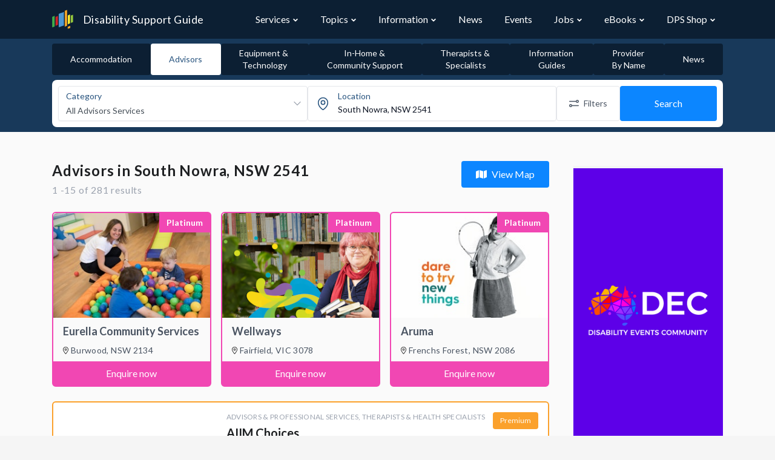

--- FILE ---
content_type: text/html; charset=UTF-8
request_url: https://www.disabilitysupportguide.com.au/search/advisors/south-nowra-nsw
body_size: 26661
content:
<!DOCTYPE html>
<html lang="en">
<!-- Google Tag Manager -->
        <script>(function(w,d,s,l,i){w[l]=w[l]||[];w[l].push({'gtm.start':
        new Date().getTime(),event:'gtm.js'});var f=d.getElementsByTagName(s)[0],
        j=d.createElement(s),dl=l!='dataLayer'?'&l='+l:'';j.async=true;j.src=
        'https://www.googletagmanager.com/gtm.js?id='+i+dl+ '&gtm_cookies_win=x';f.parentNode.insertBefore(j,f);
        })(window,document,'script','dataLayer','GTM-NWM5VQ8');</script>
        <!-- End Google Tag Manager -->


<link href="https://fonts.googleapis.com/css?family=Lato:300,400,700" rel="stylesheet">


<script src="https://kit.fontawesome.com/39f0d61c72.js" crossorigin="anonymous" data-search-pseudo-elements data-observe-mutations defer></script>

<meta charset="utf-8">
<meta http-equiv="X-UA-Compatible" content="IE=edge">
<meta name="viewport" content="width=device-width, initial-scale=1">
<meta name="csrf-token" content="SyJ3YEtlUU5K7OcnzISmRt1td7japIKVpPABxpbV">
<meta name="coverage" content="Australia">

<title>    Advisors in South Nowra, NSW 2541 | Disability Support Guide
</title>
<meta name="description" content="    Find help and support in Australia.
    Search funding options that include the NDIS (National Disability Insurance Scheme). Compare the market and find the
    solution that's right for you.
">


<meta property="og:type" content="website">
<meta property="og:locale" content="en_AU">
<meta property="og:title" content="    Advisors in South Nowra, NSW 2541 | Disability Support Guide
">
<meta property="og:site_name" content="Disability Support Guide">
<meta property="og:description" content="    Find help and support in Australia.
    Search funding options that include the NDIS (National Disability Insurance Scheme). Compare the market and find the
    solution that's right for you.
">
<meta property="og:url" content="https://www.disabilitysupportguide.com.au/search/advisors/south-nowra-nsw">
<meta property="og:image" content="https://www.disabilitysupportguide.com.au/img/logos/dsg-logo-large.png">


<meta name="facebook-domain-verification" content="tj23m9agazdshieo6enr46y79cbux1" />



<meta name="twitter:site" content="@TalkDisability_">
<meta name="twitter:creator" content="@TalkDisability_">
<meta name="twitter:card" content="summary">
<meta name="twitter:title" content="    Advisors in South Nowra, NSW 2541 | Disability Support Guide
">
<meta name="twitter:description" content="    Find help and support in Australia.
    Search funding options that include the NDIS (National Disability Insurance Scheme). Compare the market and find the
    solution that's right for you.
">
<meta name="twitter:url" content="https://www.disabilitysupportguide.com.au/search/advisors/south-nowra-nsw">
<meta name="twitter:image" content="https://www.disabilitysupportguide.com.au/img/logos/dsg-logo-large.png">


<meta property="ix:host" content="dps.imgix.net">
<meta property="ix:useHttps" content="true">

<!-- Disable automatic detection and formatting of possible phone numbers -->
<meta name="format-detection" content="telephone=no">

<!-- The name of the application running in the web page. -->
<meta name="application-name" content="Disability Support Guide">

<!-- Add to Home Screen iOS -->
<meta name="apple-mobile-web-app-capable" content="yes">
<meta name="apple-mobile-web-app-status-bar-style" content="default">
<meta name="apple-mobile-web-app-title" content="Disability Support Guide">

<!-- Add to home screen Chrome-->
<meta name="mobile-web-app-capable" content="yes">

<!-- theme color for android -->
<meta name="theme-color" content="#1D62F0"> <!-- TODO: update theme colour? -->

<!-- Windows IE Specific -->
<meta http-equiv="cleartype" content="on">
<meta name="skype_toolbar" content="skype_toolbar_parser_compatible">

<!-- Disable link highlighting on IE 10 on Windows Phone (https://blogs.windows.com/buildingapps/2012/11/15/adapting-your-webkit-optimized-site-for-internet-explorer-10/) -->
<meta name="msapplication-tap-highlight" content="no">

<!-- For IE 10 and below -->
<!-- No link, just place a file called favicon.ico in the root directory -->
<!-- favicon -->
<link rel="apple-touch-icon" sizes="57x57" href="https://www.disabilitysupportguide.com.au/img/favicons/apple-touch-icon-57x57.png">
<link rel="apple-touch-icon" sizes="60x60" href="https://www.disabilitysupportguide.com.au/img/favicons/apple-touch-icon-60x60.png">
<link rel="apple-touch-icon" sizes="72x72" href="https://www.disabilitysupportguide.com.au/img/favicons/apple-touch-icon-72x72.png">
<link rel="apple-touch-icon" sizes="76x76" href="https://www.disabilitysupportguide.com.au/img/favicons/apple-touch-icon-76x76.png">
<link rel="apple-touch-icon" sizes="114x114" href="https://www.disabilitysupportguide.com.au/img/favicons/apple-touch-icon-114x114.png">
<link rel="apple-touch-icon" sizes="120x120" href="https://www.disabilitysupportguide.com.au/img/favicons/apple-touch-icon-120x120.png">
<link rel="apple-touch-icon" sizes="144x144" href="https://www.disabilitysupportguide.com.au/img/favicons/apple-touch-icon-144x144.png">
<link rel="apple-touch-icon" sizes="152x152" href="https://www.disabilitysupportguide.com.au/img/favicons/apple-touch-icon-152x152.png">
<link rel="apple-touch-icon" sizes="180x180" href="https://www.disabilitysupportguide.com.au/img/favicons/apple-touch-icon-180x180.png">
<link rel="icon" type="image/png" sizes="32x32" href="https://www.disabilitysupportguide.com.au/img/favicons/favicon-32x32.png">
<link rel="icon" type="image/png" sizes="16x16" href="https://www.disabilitysupportguide.com.au/img/favicons/favicon-16x16.png">
<link rel="shortcut icon" href="https://www.disabilitysupportguide.com.au/img/favicons/favicon.ico">
<!-- /favicon -->



    <link rel="canonical" href="    https://www.disabilitysupportguide.com.au/search/advisors/south-nowra-nsw
">






<link rel="preload" as="style" href="https://www.disabilitysupportguide.com.au/build/assets/theme-DiRGVFr0.css" /><link rel="preload" as="style" href="https://www.disabilitysupportguide.com.au/build/assets/app-C802sDgI.css" /><link rel="stylesheet" href="https://www.disabilitysupportguide.com.au/build/assets/theme-DiRGVFr0.css" data-navigate-track="reload" /><link rel="stylesheet" href="https://www.disabilitysupportguide.com.au/build/assets/app-C802sDgI.css" data-navigate-track="reload" />
<script async src="//pagead2.googlesyndication.com/pagead/js/adsbygoogle.js"></script>
<script>
    (adsbygoogle = window.adsbygoogle || []).push({
        google_ad_client: "ca-pub-3226058244284042",
        enable_page_level_ads: true
    });
    window.onload = function() {
        window.blocked_google_ads = false;

        setTimeout(function() {
            var ad = document.querySelector("ins.adsbygoogle");
            if (ad && ad.innerHTML.replace(/\s/g, "").length == 0) {
                window.blocked_google_ads = true;
            }
        }, 2000);
    };
</script>

<!-- Livewire Styles --><style >[wire\:loading][wire\:loading], [wire\:loading\.delay][wire\:loading\.delay], [wire\:loading\.inline-block][wire\:loading\.inline-block], [wire\:loading\.inline][wire\:loading\.inline], [wire\:loading\.block][wire\:loading\.block], [wire\:loading\.flex][wire\:loading\.flex], [wire\:loading\.table][wire\:loading\.table], [wire\:loading\.grid][wire\:loading\.grid], [wire\:loading\.inline-flex][wire\:loading\.inline-flex] {display: none;}[wire\:loading\.delay\.none][wire\:loading\.delay\.none], [wire\:loading\.delay\.shortest][wire\:loading\.delay\.shortest], [wire\:loading\.delay\.shorter][wire\:loading\.delay\.shorter], [wire\:loading\.delay\.short][wire\:loading\.delay\.short], [wire\:loading\.delay\.default][wire\:loading\.delay\.default], [wire\:loading\.delay\.long][wire\:loading\.delay\.long], [wire\:loading\.delay\.longer][wire\:loading\.delay\.longer], [wire\:loading\.delay\.longest][wire\:loading\.delay\.longest] {display: none;}[wire\:offline][wire\:offline] {display: none;}[wire\:dirty]:not(textarea):not(input):not(select) {display: none;}:root {--livewire-progress-bar-color: #2299dd;}[x-cloak] {display: none !important;}[wire\:cloak] {display: none !important;}</style>
</html>

<body>
<!-- Google Tag Manager (noscript) -->
<noscript><iframe src="https://www.googletagmanager.com/ns.html?id=GTM-NWM5VQ8&gtm_cookies_win=x"
height="0" width="0" style="display:none;visibility:hidden"></iframe></noscript>
<!-- End Google Tag Manager (noscript) -->

<div class="application">
    <nav id="navbar"
     x-data="{
        navItems: [{&quot;name&quot;:&quot;Services&quot;,&quot;url&quot;:&quot;https:\/\/www.disabilitysupportguide.com.au\/services&quot;,&quot;slug&quot;:&quot;services&quot;,&quot;isOpen&quot;:false,&quot;children&quot;:[[{&quot;name&quot;:&quot;Accommodation \/ Housing&quot;,&quot;description&quot;:&quot;&quot;,&quot;url&quot;:&quot;https:\/\/www.disabilitysupportguide.com.au\/services\/accommodation&quot;,&quot;icon&quot;:&quot;&quot;},{&quot;name&quot;:&quot;Advisors&quot;,&quot;description&quot;:&quot;&quot;,&quot;url&quot;:&quot;https:\/\/www.disabilitysupportguide.com.au\/services\/advisors&quot;,&quot;icon&quot;:&quot;&quot;},{&quot;name&quot;:&quot;Equipment and Technology&quot;,&quot;description&quot;:&quot;&quot;,&quot;url&quot;:&quot;https:\/\/www.disabilitysupportguide.com.au\/services\/equipment-and-technology&quot;,&quot;icon&quot;:&quot;&quot;},{&quot;name&quot;:&quot;In-Home and Community Support&quot;,&quot;description&quot;:&quot;&quot;,&quot;url&quot;:&quot;https:\/\/www.disabilitysupportguide.com.au\/services\/in-home-and-community-support&quot;,&quot;icon&quot;:&quot;&quot;},{&quot;name&quot;:&quot;Mental Health&quot;,&quot;description&quot;:&quot;&quot;,&quot;url&quot;:&quot;https:\/\/www.disabilitysupportguide.com.au\/services\/mental-health&quot;,&quot;icon&quot;:&quot;&quot;},{&quot;name&quot;:&quot;Therapists and Specialists&quot;,&quot;description&quot;:&quot;&quot;,&quot;url&quot;:&quot;https:\/\/www.disabilitysupportguide.com.au\/services\/therapists-and-specialists&quot;,&quot;icon&quot;:&quot;&quot;}],[{&quot;name&quot;:&quot;Aged Care Guide&quot;,&quot;description&quot;:&quot;&quot;,&quot;url&quot;:&quot;https:\/\/www.agedcareguide.com.au\/&quot;,&quot;icon&quot;:&quot;&quot;}],[{&quot;name&quot;:&quot;NDIS Providers&quot;,&quot;description&quot;:&quot;&quot;,&quot;url&quot;:&quot;\/downloads\/ndis-providers&quot;,&quot;icon&quot;:&quot;&quot;}],[{&quot;name&quot;:&quot;All Categories&quot;,&quot;description&quot;:&quot;&quot;,&quot;url&quot;:&quot;https:\/\/www.disabilitysupportguide.com.au\/services&quot;,&quot;icon&quot;:&quot;&quot;}]]},{&quot;name&quot;:&quot;Topics&quot;,&quot;url&quot;:&quot;https:\/\/www.disabilitysupportguide.com.au\/topics&quot;,&quot;slug&quot;:&quot;topics&quot;,&quot;isOpen&quot;:false,&quot;children&quot;:[[{&quot;name&quot;:&quot;Accessible travel&quot;,&quot;description&quot;:&quot;&quot;,&quot;url&quot;:&quot;https:\/\/www.disabilitysupportguide.com.au\/topics\/accessible-travel&quot;,&quot;icon&quot;:&quot;&quot;},{&quot;name&quot;:&quot;Accommodation&quot;,&quot;description&quot;:&quot;&quot;,&quot;url&quot;:&quot;https:\/\/www.disabilitysupportguide.com.au\/topics\/accommodation&quot;,&quot;icon&quot;:&quot;&quot;},{&quot;name&quot;:&quot;Autism&quot;,&quot;description&quot;:&quot;&quot;,&quot;url&quot;:&quot;https:\/\/www.disabilitysupportguide.com.au\/topics\/autism&quot;,&quot;icon&quot;:&quot;&quot;},{&quot;name&quot;:&quot;Down syndrome&quot;,&quot;description&quot;:&quot;&quot;,&quot;url&quot;:&quot;https:\/\/www.disabilitysupportguide.com.au\/topics\/down-syndrome&quot;,&quot;icon&quot;:&quot;&quot;},{&quot;name&quot;:&quot;Early intervention&quot;,&quot;description&quot;:&quot;&quot;,&quot;url&quot;:&quot;https:\/\/www.disabilitysupportguide.com.au\/topics\/early-intervention&quot;,&quot;icon&quot;:&quot;&quot;},{&quot;name&quot;:&quot;Education&quot;,&quot;description&quot;:&quot;&quot;,&quot;url&quot;:&quot;https:\/\/www.disabilitysupportguide.com.au\/topics\/education&quot;,&quot;icon&quot;:&quot;&quot;},{&quot;name&quot;:&quot;Employment and disability&quot;,&quot;description&quot;:&quot;&quot;,&quot;url&quot;:&quot;https:\/\/www.disabilitysupportguide.com.au\/topics\/employment-disability&quot;,&quot;icon&quot;:&quot;&quot;},{&quot;name&quot;:&quot;Equipment &amp; Technology&quot;,&quot;description&quot;:&quot;&quot;,&quot;url&quot;:&quot;https:\/\/www.disabilitysupportguide.com.au\/topics\/equipment-technology&quot;,&quot;icon&quot;:&quot;&quot;},{&quot;name&quot;:&quot;Finance&quot;,&quot;description&quot;:&quot;&quot;,&quot;url&quot;:&quot;https:\/\/www.disabilitysupportguide.com.au\/topics\/finance&quot;,&quot;icon&quot;:&quot;&quot;},{&quot;name&quot;:&quot;Health and well-being&quot;,&quot;description&quot;:&quot;&quot;,&quot;url&quot;:&quot;https:\/\/www.disabilitysupportguide.com.au\/topics\/health-and-wellbeing&quot;,&quot;icon&quot;:&quot;&quot;},{&quot;name&quot;:&quot;Mental Health Options&quot;,&quot;description&quot;:&quot;&quot;,&quot;url&quot;:&quot;https:\/\/www.disabilitysupportguide.com.au\/topics\/mental-health-options&quot;,&quot;icon&quot;:&quot;&quot;},{&quot;name&quot;:&quot;Plan Management&quot;,&quot;description&quot;:&quot;&quot;,&quot;url&quot;:&quot;https:\/\/www.disabilitysupportguide.com.au\/topics\/plan-management&quot;,&quot;icon&quot;:&quot;&quot;},{&quot;name&quot;:&quot;Sport &amp; Recreation&quot;,&quot;description&quot;:&quot;&quot;,&quot;url&quot;:&quot;https:\/\/www.disabilitysupportguide.com.au\/topics\/sport-recreation&quot;,&quot;icon&quot;:&quot;&quot;},{&quot;name&quot;:&quot;Support Coordination&quot;,&quot;description&quot;:&quot;&quot;,&quot;url&quot;:&quot;https:\/\/www.disabilitysupportguide.com.au\/topics\/support-coordination&quot;,&quot;icon&quot;:&quot;&quot;},{&quot;name&quot;:&quot;User Stories&quot;,&quot;description&quot;:&quot;&quot;,&quot;url&quot;:&quot;https:\/\/www.disabilitysupportguide.com.au\/topics\/user-stories&quot;,&quot;icon&quot;:&quot;&quot;},{&quot;name&quot;:&quot;Working in the Disability Sector&quot;,&quot;description&quot;:&quot;&quot;,&quot;url&quot;:&quot;https:\/\/www.disabilitysupportguide.com.au\/topics\/education-and-training-1&quot;,&quot;icon&quot;:&quot;&quot;}],[{&quot;name&quot;:&quot;All Topics&quot;,&quot;description&quot;:&quot;&quot;,&quot;url&quot;:&quot;https:\/\/www.disabilitysupportguide.com.au\/topics&quot;,&quot;icon&quot;:&quot;&quot;}]]},{&quot;name&quot;:&quot;Information&quot;,&quot;url&quot;:&quot;https:\/\/www.disabilitysupportguide.com.au\/information\/all&quot;,&quot;slug&quot;:&quot;information&quot;,&quot;isOpen&quot;:false,&quot;children&quot;:[[{&quot;name&quot;:&quot;What is the NDIS?&quot;,&quot;description&quot;:&quot;&quot;,&quot;url&quot;:&quot;https:\/\/www.disabilitysupportguide.com.au\/information\/article\/what-is-the-ndis&quot;,&quot;icon&quot;:&quot;&quot;},{&quot;name&quot;:&quot;I have been approved for NDIS funding - what next?&quot;,&quot;description&quot;:&quot;&quot;,&quot;url&quot;:&quot;https:\/\/www.disabilitysupportguide.com.au\/information\/article\/i-have-ndis-funding-what-now&quot;,&quot;icon&quot;:&quot;&quot;},{&quot;name&quot;:&quot;I do not have NDIS funding&quot;,&quot;description&quot;:&quot;&quot;,&quot;url&quot;:&quot;https:\/\/www.disabilitysupportguide.com.au\/information\/article\/i-dont-have-ndis-funding&quot;,&quot;icon&quot;:&quot;&quot;},{&quot;name&quot;:&quot;NDIS partners&quot;,&quot;description&quot;:&quot;&quot;,&quot;url&quot;:&quot;https:\/\/www.disabilitysupportguide.com.au\/information\/article\/ndis-partners&quot;,&quot;icon&quot;:&quot;&quot;}],[{&quot;name&quot;:&quot;NDIS useful numbers&quot;,&quot;description&quot;:&quot;&quot;,&quot;url&quot;:&quot;https:\/\/www.disabilitysupportguide.com.au\/information\/ndis-useful-numbers&quot;,&quot;icon&quot;:&quot;&quot;}],[{&quot;name&quot;:&quot;NDIS Terms and Definitions&quot;,&quot;description&quot;:&quot;&quot;,&quot;url&quot;:&quot;https:\/\/www.disabilitysupportguide.com.au\/information\/terms-and-definitions&quot;,&quot;icon&quot;:&quot;&quot;}],[{&quot;name&quot;:&quot;All Information Articles&quot;,&quot;description&quot;:&quot;&quot;,&quot;url&quot;:&quot;https:\/\/www.disabilitysupportguide.com.au\/information\/all&quot;,&quot;icon&quot;:&quot;&quot;}]]},{&quot;name&quot;:&quot;News&quot;,&quot;url&quot;:&quot;https:\/\/www.disabilitysupportguide.com.au\/talking-disability&quot;,&quot;slug&quot;:&quot;talking-disability&quot;,&quot;isOpen&quot;:false,&quot;children&quot;:[]},{&quot;name&quot;:&quot;Events&quot;,&quot;url&quot;:&quot;https:\/\/www.disabilitysupportguide.com.au\/events&quot;,&quot;slug&quot;:&quot;events&quot;,&quot;isOpen&quot;:false,&quot;children&quot;:[]},{&quot;name&quot;:&quot;Jobs&quot;,&quot;url&quot;:&quot;https:\/\/www.disabilitysupportguide.com.au\/jobs&quot;,&quot;slug&quot;:&quot;jobs&quot;,&quot;isOpen&quot;:false,&quot;children&quot;:[[{&quot;name&quot;:&quot;Disability Support Jobs&quot;,&quot;url&quot;:&quot;https:\/\/www.disabilitysupportguide.com.au\/jobs&quot;},{&quot;name&quot;:&quot;Allied Health Jobs&quot;,&quot;url&quot;:&quot;https:\/\/www.disabilitysupportguide.com.au\/jobs\/allied-health-jobs&quot;},{&quot;name&quot;:&quot;Management and Administration Jobs&quot;,&quot;url&quot;:&quot;https:\/\/www.disabilitysupportguide.com.au\/jobs\/management-and-administration-jobs&quot;}]]},{&quot;name&quot;:&quot;eBooks&quot;,&quot;url&quot;:&quot;https:\/\/www.disabilitysupportguide.com.au\/topics\/digital-publications&quot;,&quot;slug&quot;:&quot;digital-publications&quot;,&quot;isOpen&quot;:false,&quot;children&quot;:[[{&quot;name&quot;:&quot;Disability Support Guide&quot;,&quot;description&quot;:&quot;&quot;,&quot;url&quot;:&quot;https:\/\/www.disabilitysupportguide.com.au\/topics\/digital-publications#dps-guide-to-disability-support&quot;,&quot;icon&quot;:&quot;&quot;},{&quot;name&quot;:&quot;Aged Care Guide&quot;,&quot;description&quot;:&quot;&quot;,&quot;url&quot;:&quot;https:\/\/www.disabilitysupportguide.com.au\/topics\/digital-publications#dps-guide-to-aged-care&quot;,&quot;icon&quot;:&quot;&quot;},{&quot;name&quot;:&quot;Support at Home Guide&quot;,&quot;description&quot;:&quot;&quot;,&quot;url&quot;:&quot;https:\/\/www.disabilitysupportguide.com.au\/topics\/digital-publications#support-at-home-guides&quot;,&quot;icon&quot;:&quot;&quot;},{&quot;name&quot;:&quot;Your Retirement Living&quot;,&quot;description&quot;:&quot;&quot;,&quot;url&quot;:&quot;https:\/\/www.disabilitysupportguide.com.au\/topics\/digital-publications#dps-guide-to-retirement-living&quot;,&quot;icon&quot;:&quot;&quot;}],[{&quot;name&quot;:&quot;Provider List PDFs&quot;,&quot;description&quot;:&quot;&quot;,&quot;url&quot;:&quot;https:\/\/www.disabilitysupportguide.com.au\/downloads\/ndis-providers&quot;,&quot;icon&quot;:&quot;&quot;}]]},{&quot;name&quot;:&quot;DPS Shop&quot;,&quot;url&quot;:&quot;https:\/\/shop.dps.com.au&quot;,&quot;slug&quot;:&quot;dps-shop&quot;,&quot;isOpen&quot;:false,&quot;children&quot;:[[{&quot;name&quot;:&quot;Visit DPS Shop&quot;,&quot;description&quot;:&quot;&quot;,&quot;url&quot;:&quot;https:\/\/shop.dps.com.au&quot;,&quot;icon&quot;:&quot;&quot;},{&quot;name&quot;:&quot;About DPS Shop&quot;,&quot;description&quot;:&quot;&quot;,&quot;url&quot;:&quot;https:\/\/www.disabilitysupportguide.com.au\/topics\/dps-shop&quot;,&quot;icon&quot;:&quot;&quot;}]]}],
        path: 'search/advisors/south-nowra-nsw',
        isModalOpen: false,
        openDropdown(item) {
            item.isOpen = true;
        },
        closeDropdown(item) {
            item.isOpen = false;
        },
        toggleDropdown(item) {
            item.isOpen = !item.isOpen;
        },
        closeAllDropdowns() {
            for (let item of this.navItems) {
                item.isOpen = false;
            }
        },
        toggleModal() {
            this.closeAllDropdowns();
            const body = document.getElementsByTagName('body')[0];

            if (!this.isModalOpen) {
                body.classList.add('tw-overflow-hidden');
            } else {
                body.classList.remove('tw-overflow-hidden');
            }

            this.isModalOpen = !this.isModalOpen;
        },
    }"
     class="tw-bg-dsg" x-bind:class="{ 'tw-fixed xl:tw-static tw-top-0 tw-z-30 tw-w-full': isModalOpen }">
    <div class="container tw-mx-auto">
        <div class="tw-relative tw-flex tw-items-center tw-justify-between tw-h-16">
            <div class="tw-absolute tw-inset-y-0 tw-right-0 tw-flex tw-items-center xl:tw-hidden">
                <div
                    x-on:click="toggleModal"
                    class="tw-cursor-pointer tw-inline-flex tw-items-center tw-justify-center tw-rounded-md tw-text-gray-400 hover:tw-text-white"
                    aria-controls="mobile-menu"
                    aria-expanded="false"
                >
                    <span class="sr-only">Open main menu</span>
                    <template x-if="!isModalOpen">
                        <svg
                            class="tw-h-6 tw-w-6 tw-block"
                            xmlns="http://www.w3.org/2000/svg"
                            fill="none"
                            viewBox="0 0 24 24"
                            stroke="currentColor"
                            aria-hidden="true"
                        >
                            <path
                                stroke-linecap="round"
                                stroke-linejoin="round"
                                stroke-width="2"
                                d="M4 6h16M4 12h16M4 18h16"
                            ></path>
                        </svg>
                    </template>
                    <template x-if="isModalOpen">
                        <svg
                            class="tw-h-6 tw-w-6 tw-block"
                            xmlns="http://www.w3.org/2000/svg"
                            fill="none"
                            viewBox="0 0 24 24"
                            stroke="currentColor"
                            aria-hidden="true"
                        >
                            <path
                                stroke-linecap="round"
                                stroke-linejoin="round"
                                stroke-width="2"
                                d="M6 18L18 6M6 6l12 12"
                            ></path>
                        </svg>
                    </template>
                </div>
            </div>
            <div class="tw-flex-1 tw-flex tw-items-center">
                <a href="/" class="tw-relative tw-flex-shrink-0 tw-flex tw-items-center">
                    
                    <img class="tw-h-8 tw-w-auto" src="/img/logos/dsg-logo.png" alt="DSG Logo" width="50"/>
                    <span class="tw-hidden sm:tw-block tw-text-white tw-font-normal tw-text-lg tw-tracking-wide tw-ml-4">
                        Disability Support Guide
                    </span>
                </a>
            </div>
            <div
                class="tw-hidden xl:tw-block tw-inset-y-0 tw-right-0 tw-pr-2 sm:tw-static sm:tw-inset-auto sm:tw-ml-6 sm:tw-pr-0"
            >
                <div class="tw-flex tw-space-x-3">
                    <template
                        x-for="(item, index) in navItems"
                        x-bind:key="index"
                    >
                        <div  class="tw-group tw-relative"
                              @mouseover="openDropdown(item)"
                              @mouseleave="closeDropdown(item)">
                            <div class="tw-py-5">
                                <div class="tw-flex tw-items-baseline tw-px-3">
                                    <a
                                        x-bind:href="item['url']"
                                        class="tw-block tw-whitespace-nowrap tw-text-base tw-font-normal group-hover:tw-text-blue-brightest"
                                        x-bind:class="path.startsWith(item['slug']) ? 'tw-text-blue-brighter' : 'tw-text-white'"
                                        x-text="item['name']"
                                    >
                                    </a>
                                    <template x-if="item['children'].length">
                                        <div class="tw-flex tw-items-center">
                                            <svg
                                                xmlns="http://www.w3.org/2000/svg"
                                                class="group-hover:tw-rotate-180 tw-transform tw-transition tw-ease-in-out tw-text-gray-300 tw-ml-1 tw-h-2.5 tw-w-2.5 group-hover:tw-text-blue-brightest"
                                                x-bind:class="
                                                path.startsWith(item['slug'])
                                                    ? 'tw-text-blue-brighter'
                                                    : 'tw-text-white'
                                            "
                                                fill="none"
                                                viewBox="0 0 24 24"
                                                stroke="currentColor"
                                                stroke-width="4"
                                            >
                                                <path stroke-linecap="round" stroke-linejoin="round" d="M19 9l-7 7-7-7"/>
                                            </svg>
                                        </div>
                                    </template>
                                </div>
                            </div>

                            <template x-if="item['children'].length && item.isOpen">
                                <div
                                    id="dropdownNavbar"
                                    x-data="{ show: false }"
                                    x-init="$nextTick(() => { show = true })"
                                    x-show="show"
                                    x-transition:enter="tw-transition tw-duration-300"
                                    x-transition:enter-start="tw-opacity-0 tw-translate-y-[-5px]"
                                    x-transition:enter-end="tw-opacity-100 tw-translate-y-0"
                                    class="tw-w-max tw-top-full tw-py-3 tw-absolute group-hover:tw-block tw-z-30 tw-font-normal tw-bg-white tw-rounded-b tw-border-t-4 tw-border-blue-bright tw-border-solid tw-divide-y tw-divide-gray-100 tw-shadow-lg tw-border-0"
                                >
                                    <ul
                                        class="pl-12 tw-py-1 tw-text-base tw-text-gray-700 tw-list-none tw-pl-0"
                                        aria-labelledby="dropdownLargeButton"
                                    >
                                        <template x-for="(dropdownSection, dropdownSectionIndex) in item['children']"
                                                  x-bind:key="dropdownSectionIndex">
                                            <li
                                            >
                                                <template
                                                    x-for="(dropdownItem, dropdownItemIndex) in dropdownSection"
                                                    x-bind:key="dropdownItemIndex"
                                                >
                                                    <a
                                                        x-bind:href="dropdownItem['url']"
                                                        class="tw-text-gray-600 hover:tw-text-gray-800 w-whitespace-nowrap tw-block tw-py-2 tw-px-6 hover:tw-bg-gray-100"
                                                        x-text="dropdownItem['name']"
                                                    >
                                                    </a>
                                                    <template x-if="index == item['children'].length - 1" >
                                                        <hr class="tw-my-2"/>
                                                    </template>
                                                </template>
                                            </li>
                                        </template>
                                    </ul>
                                </div>
                            </template>
                        </div>
                    </template>
                </div>
            </div>
        </div>
    </div>

    <!-- Modal -->
    <template x-if="isModalOpen">
        <div
            class="tw-fixed tw-h-full tw-py-5 tw-w-full tw-bg-dsg tw-pb-28 tw-z-50 tw-overflow-auto tw-bg-opacity-95"
        >
            <div class="container tw-mx-auto">
                <ul class="tw-ml-0 tw-pl-0 tw-list-none tw-space-y-10">
                    <template x-for="(item, index) in navItems" x-bind:key="index">
                        <li class="tw-group tw-relative">
                            <div>
                                <div class="tw-flex">
                                    <a
                                        x-bind:href="item['url']"
                                        class="tw-text-gray-300 hover:tw-text-white tw-block tw-whitespace-nowrap tw-text-base tw-font-medium"
                                        x-text="item['name']"
                                    >
                                    </a>
                                    <template x-if="item['children'].length">
                                        <div
                                            @click="toggleDropdown(item)"
                                            class="tw-cursor-pointer tw-text-gray-300 hover:tw-text-white tw-flex tw-items-center tw-h-auto tw-flex-grow tw-justify-end"
                                        >
                                            <svg
                                                xmlns="http://www.w3.org/2000/svg"
                                                class="tw-transition tw-ease-in-out tw-ml-1 tw-h-5 tw-w-5"
                                                x-bind:class="{ 'tw-rotate-180 tw-transform ': item.isOpen }"
                                                fill="none"
                                                viewBox="0 0 24 24"
                                                stroke="currentColor"
                                                stroke-width="2"
                                            >
                                                <path stroke-linecap="round" stroke-linejoin="round"
                                                      d="M19 9l-7 7-7-7"/>
                                            </svg>
                                        </div>
                                    </template>
                                </div>
                            </div>
                            <template x-if="item['children'].length && item.isOpen">
                                <div
                                    class="tw-pt-2 tw-w-max tw-top-full group-hover:tw-block tw-z-20 tw-font-normal tw-divide-y tw-divide-gray-100"
                                >
                                    <ul
                                        class="tw-text-base tw-list-none tw-pl-0 tw-mt-3"
                                        aria-labelledby="dropdownLargeButton"
                                    >
                                        <template x-for="(dropdownSection, dropdownSectionindex) in item['children']"
                                                  x-bind:key="dropdownSectionindex">
                                            <li
                                            >
                                                <template
                                                    x-for="(dropdownItem, dropdownItemIndex) in dropdownSection"
                                                    x-bind:key="dropdownItemIndex"
                                                >
                                                    <a
                                                        x-bind:href="dropdownItem['url']"
                                                        class="tw-text-gray-300 hover:tw-text-white tw-whitespace-nowrap tw-block tw-py-2 tw-px-6"
                                                        x-text="dropdownItem['name']"
                                                    >
                                                    </a>
                                                </template>
                                            </li>
                                        </template>
                                    </ul>
                                </div>
                            </template>
                        </li>
                    </template>
                </ul>
            </div>
        </div>
    </template>
</nav>

    
    <div >
        <main>
                <div class="tw-bg-blue-darker">
        <div class="container">
            <div wire:snapshot="{&quot;data&quot;:{&quot;redirectOnSearch&quot;:true,&quot;activeForm&quot;:&quot;site-search.advisors-form&quot;,&quot;forms&quot;:[[[{&quot;label&quot;:&quot;Accommodation&quot;,&quot;component&quot;:&quot;site-search.accommodation-form&quot;},{&quot;s&quot;:&quot;arr&quot;}],[{&quot;label&quot;:&quot;Advisors&quot;,&quot;component&quot;:&quot;site-search.advisors-form&quot;},{&quot;s&quot;:&quot;arr&quot;}],[{&quot;label&quot;:&quot;Equipment &amp; &lt;br\/&gt; Technology&quot;,&quot;component&quot;:&quot;site-search.equipment-and-technology-form&quot;},{&quot;s&quot;:&quot;arr&quot;}],[{&quot;label&quot;:&quot;In-Home &amp; &lt;br\/&gt; Community Support&quot;,&quot;component&quot;:&quot;site-search.in-home-and-community-support-form&quot;},{&quot;s&quot;:&quot;arr&quot;}],[{&quot;label&quot;:&quot;Therapists &amp; &lt;br\/&gt; Specialists&quot;,&quot;component&quot;:&quot;site-search.therapists-and-specialists-form&quot;},{&quot;s&quot;:&quot;arr&quot;}],[{&quot;label&quot;:&quot;Information  &lt;br\/&gt; Guides&quot;,&quot;component&quot;:&quot;site-search.information-guides-form&quot;},{&quot;s&quot;:&quot;arr&quot;}],[{&quot;label&quot;:&quot;Provider &lt;br\/&gt; By Name&quot;,&quot;component&quot;:&quot;site-search.provider-by-name-form&quot;},{&quot;s&quot;:&quot;arr&quot;}],[{&quot;label&quot;:&quot;News&quot;,&quot;component&quot;:&quot;site-search.news-form&quot;},{&quot;s&quot;:&quot;arr&quot;}]],{&quot;s&quot;:&quot;arr&quot;}]},&quot;memo&quot;:{&quot;id&quot;:&quot;2V8BLM2FxMYlIzZ8Q1lj&quot;,&quot;name&quot;:&quot;site-search.search-minified&quot;,&quot;path&quot;:&quot;search\/advisors\/south-nowra-nsw&quot;,&quot;method&quot;:&quot;GET&quot;,&quot;children&quot;:{&quot;site-search.advisors-form&quot;:[&quot;div&quot;,&quot;DUO761OwyNwYsah8GL8i&quot;]},&quot;scripts&quot;:[],&quot;assets&quot;:[],&quot;errors&quot;:[],&quot;locale&quot;:&quot;en&quot;},&quot;checksum&quot;:&quot;0769f78c51d81f371cd7320f412c670f0bc04ae063a3247c31d9f26ff16a68ce&quot;}" wire:effects="[]" wire:id="2V8BLM2FxMYlIzZ8Q1lj" class="tw-py-2">
    <div class="tw-hidden md:tw-block">
        <div class="tw-flex tw-gap-1 flex-wrap tw-relative tw-z-10 tw-mb-2">
            <!--[if BLOCK]><![endif]-->                <button
    wire:click="selectForm('site-search.accommodation-form')"
    class="tw-backdrop-blur-sm tw-bg-dsg hover:tw-bg-opacity-50 tw-text-white tw-flex-grow tw-basis-1/4 sm:tw-basis-1/5 lg:tw-basis-auto tw-justify-center tw-items-center md:tw-px-4 lg:tw-px-4 xl:tw-px-3 tw-py-1.5 tw-transition tw-duration-100 tw-ease-in-out tw-relative tw-border-none tw-cursor-pointer tw-rounded tw-group tw-min-w-0 tw-text-sm xl:tw-text-sm tw-font-medium tw-text-center focus:tw-z-10 hover:tw-no-underline">
    Accommodation
</button>
                            <button
    wire:click="selectForm('site-search.advisors-form')"
    class="tw-bg-white tw-text-blue-dark tw-flex-grow tw-basis-1/4 sm:tw-basis-1/5 lg:tw-basis-auto tw-justify-center tw-items-center md:tw-px-4 lg:tw-px-4 xl:tw-px-3 tw-py-1.5 tw-transition tw-duration-100 tw-ease-in-out tw-relative tw-border-none tw-cursor-pointer tw-rounded tw-group tw-min-w-0 tw-text-sm xl:tw-text-sm tw-font-medium tw-text-center focus:tw-z-10 hover:tw-no-underline">
    Advisors
</button>
                            <button
    wire:click="selectForm('site-search.equipment-and-technology-form')"
    class="tw-backdrop-blur-sm tw-bg-dsg hover:tw-bg-opacity-50 tw-text-white tw-flex-grow tw-basis-1/4 sm:tw-basis-1/5 lg:tw-basis-auto tw-justify-center tw-items-center md:tw-px-4 lg:tw-px-4 xl:tw-px-3 tw-py-1.5 tw-transition tw-duration-100 tw-ease-in-out tw-relative tw-border-none tw-cursor-pointer tw-rounded tw-group tw-min-w-0 tw-text-sm xl:tw-text-sm tw-font-medium tw-text-center focus:tw-z-10 hover:tw-no-underline">
    Equipment & <br/> Technology
</button>
                            <button
    wire:click="selectForm('site-search.in-home-and-community-support-form')"
    class="tw-backdrop-blur-sm tw-bg-dsg hover:tw-bg-opacity-50 tw-text-white tw-flex-grow tw-basis-1/4 sm:tw-basis-1/5 lg:tw-basis-auto tw-justify-center tw-items-center md:tw-px-4 lg:tw-px-4 xl:tw-px-3 tw-py-1.5 tw-transition tw-duration-100 tw-ease-in-out tw-relative tw-border-none tw-cursor-pointer tw-rounded tw-group tw-min-w-0 tw-text-sm xl:tw-text-sm tw-font-medium tw-text-center focus:tw-z-10 hover:tw-no-underline">
    In-Home & <br/> Community Support
</button>
                            <button
    wire:click="selectForm('site-search.therapists-and-specialists-form')"
    class="tw-backdrop-blur-sm tw-bg-dsg hover:tw-bg-opacity-50 tw-text-white tw-flex-grow tw-basis-1/4 sm:tw-basis-1/5 lg:tw-basis-auto tw-justify-center tw-items-center md:tw-px-4 lg:tw-px-4 xl:tw-px-3 tw-py-1.5 tw-transition tw-duration-100 tw-ease-in-out tw-relative tw-border-none tw-cursor-pointer tw-rounded tw-group tw-min-w-0 tw-text-sm xl:tw-text-sm tw-font-medium tw-text-center focus:tw-z-10 hover:tw-no-underline">
    Therapists & <br/> Specialists
</button>
                            <button
    wire:click="selectForm('site-search.information-guides-form')"
    class="tw-backdrop-blur-sm tw-bg-dsg hover:tw-bg-opacity-50 tw-text-white tw-flex-grow tw-basis-1/4 sm:tw-basis-1/5 lg:tw-basis-auto tw-justify-center tw-items-center md:tw-px-4 lg:tw-px-4 xl:tw-px-3 tw-py-1.5 tw-transition tw-duration-100 tw-ease-in-out tw-relative tw-border-none tw-cursor-pointer tw-rounded tw-group tw-min-w-0 tw-text-sm xl:tw-text-sm tw-font-medium tw-text-center focus:tw-z-10 hover:tw-no-underline">
    Information  <br/> Guides
</button>
                            <button
    wire:click="selectForm('site-search.provider-by-name-form')"
    class="tw-backdrop-blur-sm tw-bg-dsg hover:tw-bg-opacity-50 tw-text-white tw-flex-grow tw-basis-1/4 sm:tw-basis-1/5 lg:tw-basis-auto tw-justify-center tw-items-center md:tw-px-4 lg:tw-px-4 xl:tw-px-3 tw-py-1.5 tw-transition tw-duration-100 tw-ease-in-out tw-relative tw-border-none tw-cursor-pointer tw-rounded tw-group tw-min-w-0 tw-text-sm xl:tw-text-sm tw-font-medium tw-text-center focus:tw-z-10 hover:tw-no-underline">
    Provider <br/> By Name
</button>
                            <button
    wire:click="selectForm('site-search.news-form')"
    class="tw-backdrop-blur-sm tw-bg-dsg hover:tw-bg-opacity-50 tw-text-white tw-flex-grow tw-basis-1/4 sm:tw-basis-1/5 lg:tw-basis-auto tw-justify-center tw-items-center md:tw-px-4 lg:tw-px-4 xl:tw-px-3 tw-py-1.5 tw-transition tw-duration-100 tw-ease-in-out tw-relative tw-border-none tw-cursor-pointer tw-rounded tw-group tw-min-w-0 tw-text-sm xl:tw-text-sm tw-font-medium tw-text-center focus:tw-z-10 hover:tw-no-underline">
    News
</button>
            <!--[if ENDBLOCK]><![endif]-->
        </div>

        <div
            class="tw-border tw-border-input tw-bg-white tw-p-2.5 tw-w-full tw-z-10 tw-left-0 tw-relative tw-rounded-lg">
            <div wire:snapshot="{&quot;data&quot;:{&quot;categorySlug&quot;:&quot;advisors&quot;,&quot;formProps&quot;:null,&quot;locationSlug&quot;:&quot;south-nowra-nsw&quot;,&quot;providersOrVacancies&quot;:&quot;providers&quot;,&quot;distance&quot;:&quot;10&quot;,&quot;serviceDelivery&quot;:&quot;any&quot;,&quot;NDISRegistrationGroups&quot;:[[],{&quot;s&quot;:&quot;arr&quot;}],&quot;redirectOnSearch&quot;:true,&quot;defaultFields&quot;:[{&quot;locationSlug&quot;:&quot;&quot;,&quot;categorySlug&quot;:&quot;advisors&quot;,&quot;providersOrVacancies&quot;:&quot;providers&quot;,&quot;distance&quot;:&quot;10&quot;,&quot;serviceDelivery&quot;:&quot;any&quot;,&quot;NDISRegistrationGroups&quot;:[[],{&quot;s&quot;:&quot;arr&quot;}]},{&quot;s&quot;:&quot;arr&quot;}],&quot;insideFiltersModal&quot;:false},&quot;memo&quot;:{&quot;id&quot;:&quot;DUO761OwyNwYsah8GL8i&quot;,&quot;name&quot;:&quot;site-search.advisors-form&quot;,&quot;path&quot;:&quot;search\/advisors\/south-nowra-nsw&quot;,&quot;method&quot;:&quot;GET&quot;,&quot;children&quot;:{&quot;advisorsCategory&quot;:[&quot;div&quot;,&quot;o9oCco13W5nxiBWkeK0G&quot;],&quot;locationSlug&quot;:[&quot;div&quot;,&quot;UD4IsPwlXHaE3L7u3xk9&quot;]},&quot;scripts&quot;:[],&quot;assets&quot;:[],&quot;errors&quot;:[],&quot;locale&quot;:&quot;en&quot;},&quot;checksum&quot;:&quot;02b0b6afafffdd8b063ff7159ee52922447450561f71781c654f24123d721486&quot;}" wire:effects="[]" wire:id="DUO761OwyNwYsah8GL8i">
    <!--[if BLOCK]><![endif]-->    <form
        class="tw-flex tw-items-stretch tw-divide-y lg:tw-divide-y-0 tw-gap-x-2 tw-gap-y-2 tw-flex-col lg:tw-flex-row" wire:submit="search"
    >
        <!--[if BLOCK]><![endif]-->    <div class="tw-flex-1">
        <div wire:snapshot="{&quot;data&quot;:{&quot;data&quot;:[[[{&quot;name&quot;:&quot;All Advisors Services&quot;,&quot;value&quot;:&quot;advisors&quot;},{&quot;s&quot;:&quot;arr&quot;}],[{&quot;name&quot;:&quot;Education&quot;,&quot;value&quot;:&quot;education&quot;},{&quot;s&quot;:&quot;arr&quot;}],[{&quot;name&quot;:&quot;Advocacy &amp; Information&quot;,&quot;value&quot;:&quot;advocacy-information&quot;},{&quot;s&quot;:&quot;arr&quot;}],[{&quot;name&quot;:&quot;Assessments&quot;,&quot;value&quot;:&quot;assessments&quot;},{&quot;s&quot;:&quot;arr&quot;}],[{&quot;name&quot;:&quot;ADEs-Australian Disability Enterprises&quot;,&quot;value&quot;:&quot;australian-disability-enterprises&quot;},{&quot;s&quot;:&quot;arr&quot;}],[{&quot;name&quot;:&quot;Case Coordination&quot;,&quot;value&quot;:&quot;case-coordination&quot;},{&quot;s&quot;:&quot;arr&quot;}],[{&quot;name&quot;:&quot;Case Management&quot;,&quot;value&quot;:&quot;case-management&quot;},{&quot;s&quot;:&quot;arr&quot;}],[{&quot;name&quot;:&quot;Culture &amp; Ethnicity&quot;,&quot;value&quot;:&quot;culture-ethnicity&quot;},{&quot;s&quot;:&quot;arr&quot;}],[{&quot;name&quot;:&quot;DES-Disability Employment Services&quot;,&quot;value&quot;:&quot;disability-employment-services&quot;},{&quot;s&quot;:&quot;arr&quot;}],[{&quot;name&quot;:&quot;Developmental Education&quot;,&quot;value&quot;:&quot;developmental-education&quot;},{&quot;s&quot;:&quot;arr&quot;}],[{&quot;name&quot;:&quot;Education&quot;,&quot;value&quot;:&quot;education&quot;},{&quot;s&quot;:&quot;arr&quot;}],[{&quot;name&quot;:&quot;Employment Support&quot;,&quot;value&quot;:&quot;employment-support&quot;},{&quot;s&quot;:&quot;arr&quot;}],[{&quot;name&quot;:&quot;Education Support&quot;,&quot;value&quot;:&quot;education-support&quot;},{&quot;s&quot;:&quot;arr&quot;}],[{&quot;name&quot;:&quot;Employment Services&quot;,&quot;value&quot;:&quot;employment-services&quot;},{&quot;s&quot;:&quot;arr&quot;}],[{&quot;name&quot;:&quot;End of Life&quot;,&quot;value&quot;:&quot;end-of-life&quot;},{&quot;s&quot;:&quot;arr&quot;}],[{&quot;name&quot;:&quot;Financial Advisors&quot;,&quot;value&quot;:&quot;financial-advisors&quot;},{&quot;s&quot;:&quot;arr&quot;}],[{&quot;name&quot;:&quot;Financial Services&quot;,&quot;value&quot;:&quot;financial-services&quot;},{&quot;s&quot;:&quot;arr&quot;}],[{&quot;name&quot;:&quot;Interpreter&quot;,&quot;value&quot;:&quot;interpreters&quot;},{&quot;s&quot;:&quot;arr&quot;}],[{&quot;name&quot;:&quot;Intervention Support&quot;,&quot;value&quot;:&quot;intervention-support&quot;},{&quot;s&quot;:&quot;arr&quot;}],[{&quot;name&quot;:&quot;Legal &amp; Mediation&quot;,&quot;value&quot;:&quot;legal-mediation&quot;},{&quot;s&quot;:&quot;arr&quot;}],[{&quot;name&quot;:&quot;Paediatric Evaluation of Disability Inventory Computer Adaptive Test (PEDI-CAT)&quot;,&quot;value&quot;:&quot;paediatric-evaluation&quot;},{&quot;s&quot;:&quot;arr&quot;}],[{&quot;name&quot;:&quot;Plan Managers&quot;,&quot;value&quot;:&quot;plan-managers&quot;},{&quot;s&quot;:&quot;arr&quot;}],[{&quot;name&quot;:&quot;Plan Support&quot;,&quot;value&quot;:&quot;plan-support&quot;},{&quot;s&quot;:&quot;arr&quot;}],[{&quot;name&quot;:&quot;Professional Services&quot;,&quot;value&quot;:&quot;professional-services&quot;},{&quot;s&quot;:&quot;arr&quot;}],[{&quot;name&quot;:&quot;Real Estate &amp; Moving&quot;,&quot;value&quot;:&quot;real-estate-moving&quot;},{&quot;s&quot;:&quot;arr&quot;}],[{&quot;name&quot;:&quot;SLES-School Leaver Employment Service&quot;,&quot;value&quot;:&quot;school-leaver-employment-service&quot;},{&quot;s&quot;:&quot;arr&quot;}],[{&quot;name&quot;:&quot;Support Coordination&quot;,&quot;value&quot;:&quot;support-coordination&quot;},{&quot;s&quot;:&quot;arr&quot;}],[{&quot;name&quot;:&quot;Specialist support coordination&quot;,&quot;value&quot;:&quot;specialist-support-coordination&quot;},{&quot;s&quot;:&quot;arr&quot;}]],{&quot;s&quot;:&quot;arr&quot;}],&quot;selectedValue&quot;:&quot;advisors&quot;,&quot;name&quot;:&quot;advisorsCategory&quot;,&quot;label&quot;:&quot;Category&quot;,&quot;required&quot;:false,&quot;helperText&quot;:null,&quot;placeholder&quot;:&quot;Select a Category&quot;,&quot;containerClass&quot;:&quot;tw-flex-1&quot;,&quot;prependInput&quot;:null,&quot;isSearchable&quot;:false,&quot;withCreateOption&quot;:false,&quot;searchText&quot;:&quot;All Advisors Services&quot;,&quot;options&quot;:[[[{&quot;name&quot;:&quot;All Advisors Services&quot;,&quot;value&quot;:&quot;advisors&quot;},{&quot;s&quot;:&quot;arr&quot;}],[{&quot;name&quot;:&quot;Education&quot;,&quot;value&quot;:&quot;education&quot;},{&quot;s&quot;:&quot;arr&quot;}],[{&quot;name&quot;:&quot;Advocacy &amp; Information&quot;,&quot;value&quot;:&quot;advocacy-information&quot;},{&quot;s&quot;:&quot;arr&quot;}],[{&quot;name&quot;:&quot;Assessments&quot;,&quot;value&quot;:&quot;assessments&quot;},{&quot;s&quot;:&quot;arr&quot;}],[{&quot;name&quot;:&quot;ADEs-Australian Disability Enterprises&quot;,&quot;value&quot;:&quot;australian-disability-enterprises&quot;},{&quot;s&quot;:&quot;arr&quot;}],[{&quot;name&quot;:&quot;Case Coordination&quot;,&quot;value&quot;:&quot;case-coordination&quot;},{&quot;s&quot;:&quot;arr&quot;}],[{&quot;name&quot;:&quot;Case Management&quot;,&quot;value&quot;:&quot;case-management&quot;},{&quot;s&quot;:&quot;arr&quot;}],[{&quot;name&quot;:&quot;Culture &amp; Ethnicity&quot;,&quot;value&quot;:&quot;culture-ethnicity&quot;},{&quot;s&quot;:&quot;arr&quot;}],[{&quot;name&quot;:&quot;DES-Disability Employment Services&quot;,&quot;value&quot;:&quot;disability-employment-services&quot;},{&quot;s&quot;:&quot;arr&quot;}],[{&quot;name&quot;:&quot;Developmental Education&quot;,&quot;value&quot;:&quot;developmental-education&quot;},{&quot;s&quot;:&quot;arr&quot;}],[{&quot;name&quot;:&quot;Education&quot;,&quot;value&quot;:&quot;education&quot;},{&quot;s&quot;:&quot;arr&quot;}],[{&quot;name&quot;:&quot;Employment Support&quot;,&quot;value&quot;:&quot;employment-support&quot;},{&quot;s&quot;:&quot;arr&quot;}],[{&quot;name&quot;:&quot;Education Support&quot;,&quot;value&quot;:&quot;education-support&quot;},{&quot;s&quot;:&quot;arr&quot;}],[{&quot;name&quot;:&quot;Employment Services&quot;,&quot;value&quot;:&quot;employment-services&quot;},{&quot;s&quot;:&quot;arr&quot;}],[{&quot;name&quot;:&quot;End of Life&quot;,&quot;value&quot;:&quot;end-of-life&quot;},{&quot;s&quot;:&quot;arr&quot;}],[{&quot;name&quot;:&quot;Financial Advisors&quot;,&quot;value&quot;:&quot;financial-advisors&quot;},{&quot;s&quot;:&quot;arr&quot;}],[{&quot;name&quot;:&quot;Financial Services&quot;,&quot;value&quot;:&quot;financial-services&quot;},{&quot;s&quot;:&quot;arr&quot;}],[{&quot;name&quot;:&quot;Interpreter&quot;,&quot;value&quot;:&quot;interpreters&quot;},{&quot;s&quot;:&quot;arr&quot;}],[{&quot;name&quot;:&quot;Intervention Support&quot;,&quot;value&quot;:&quot;intervention-support&quot;},{&quot;s&quot;:&quot;arr&quot;}],[{&quot;name&quot;:&quot;Legal &amp; Mediation&quot;,&quot;value&quot;:&quot;legal-mediation&quot;},{&quot;s&quot;:&quot;arr&quot;}],[{&quot;name&quot;:&quot;Paediatric Evaluation of Disability Inventory Computer Adaptive Test (PEDI-CAT)&quot;,&quot;value&quot;:&quot;paediatric-evaluation&quot;},{&quot;s&quot;:&quot;arr&quot;}],[{&quot;name&quot;:&quot;Plan Managers&quot;,&quot;value&quot;:&quot;plan-managers&quot;},{&quot;s&quot;:&quot;arr&quot;}],[{&quot;name&quot;:&quot;Plan Support&quot;,&quot;value&quot;:&quot;plan-support&quot;},{&quot;s&quot;:&quot;arr&quot;}],[{&quot;name&quot;:&quot;Professional Services&quot;,&quot;value&quot;:&quot;professional-services&quot;},{&quot;s&quot;:&quot;arr&quot;}],[{&quot;name&quot;:&quot;Real Estate &amp; Moving&quot;,&quot;value&quot;:&quot;real-estate-moving&quot;},{&quot;s&quot;:&quot;arr&quot;}],[{&quot;name&quot;:&quot;SLES-School Leaver Employment Service&quot;,&quot;value&quot;:&quot;school-leaver-employment-service&quot;},{&quot;s&quot;:&quot;arr&quot;}],[{&quot;name&quot;:&quot;Support Coordination&quot;,&quot;value&quot;:&quot;support-coordination&quot;},{&quot;s&quot;:&quot;arr&quot;}],[{&quot;name&quot;:&quot;Specialist support coordination&quot;,&quot;value&quot;:&quot;specialist-support-coordination&quot;},{&quot;s&quot;:&quot;arr&quot;}]],{&quot;s&quot;:&quot;arr&quot;}],&quot;intent&quot;:&quot;outline&quot;,&quot;showDefaultOptionImage&quot;:false},&quot;memo&quot;:{&quot;id&quot;:&quot;o9oCco13W5nxiBWkeK0G&quot;,&quot;name&quot;:&quot;site-search.advisors-select&quot;,&quot;path&quot;:&quot;search\/advisors\/south-nowra-nsw&quot;,&quot;method&quot;:&quot;GET&quot;,&quot;bindings&quot;:{&quot;categorySlug&quot;:&quot;selectedValue&quot;},&quot;bindingsDirectives&quot;:{&quot;categorySlug&quot;:&quot;wire:model&quot;},&quot;children&quot;:[],&quot;scripts&quot;:[],&quot;assets&quot;:[],&quot;errors&quot;:[],&quot;locale&quot;:&quot;en&quot;},&quot;checksum&quot;:&quot;1a28be21766964e0efa086fc229f847aa5d922976d831907da5c3b9d338db056&quot;}" wire:effects="[]" wire:model="$parent.categorySlug" x-modelable="$wire.selectedValue" wire:id="o9oCco13W5nxiBWkeK0G" class="tw-flex-1">
    <div
        name="advisorsCategory-query-select"
        x-data="{
            placeholderProp: 'Select a Category',
            placeholder: '',
            selectedValue: window.Livewire.find('o9oCco13W5nxiBWkeK0G').entangle('selectedValue'),
            options: window.Livewire.find('o9oCco13W5nxiBWkeK0G').entangle('options'),
            isOpen: false,
            focusedIndex: -1,
            get maxIndex() { return $wire.options.length - 1 },
            selectedOption: null,
            showDefaultOptionImage: '',
            isSearchable: false,
            init(){
                $watch('selectedValue', (value, oldValue) => {
                    if (value !== oldValue && (! this.selectedOption || this.selectedOption.value !== value)) {
                        this.selectedOption = this.options.find((option) => option.value == value) ?? this.selectedOption;

                        if (this.isSearchable && value == '') {
                            $wire.searchText = '';
                        }
                    }
                });

                this.placeholder = this.placeholderProp;

                if (this.selectedValue !== '') {
                    this.selectedOption = this.options.find((option) => option.value == this.selectedValue);
                }
            },
            toggle() {
                if (this.isOpen) {
                    this.close();
                    return;
                }

                this.open();
            },
            open() {
                $wire.searchText = '';
                this.isOpen = true;
                this.placeholder = this.selectedOption?.name

                if (this.$refs['search-input']) {
                    $nextTick(() => this.$refs['search-input'].focus());
                }
            },
            close() {
                this.isOpen = false;

                if (this.selectedOption) {
                    $wire.searchText = this.selectedOption.name;
                }

                this.placeholder = this.placeholderProp;

                this.clearFocus();
            },
            clearFocus() {
                this.focusedIndex = -1;
            },
            focusUp() {
                if (this.focusedIndex > 0) {
                    this.focusedIndex--;
                } else if (this.focusedIndex == 'create') {
                    this.focusedIndex = this.maxIndex;
                }
            },
            focusDown() {
                if (this.focusedIndex < this.maxIndex) {
                    this.focusedIndex++;
                } else if ($wire.withCreateOption) {
                    this.focusedIndex = 'create';
                }
            },
            confirmSelection(index = null) {
                let selectedIndex = (index !== null) ? index : this.focusedIndex;
                this.selectedOption = $wire.options[selectedIndex];
                $wire.searchText = this.selectedOption['name'];
                $wire.selectedValue = this.selectedOption['value'];
                this.close();
            },
            create() {
                $wire.create();
                this.close();
            },
        }"
        x-on:keydown.escape.prevent.stop="close()"
        x-on:click.outside="isOpen == true && close()"
        x-on:keydown.arrow-up.prevent="focusUp()"
        x-on:keydown.arrow-down.prevent="focusDown()"
        x-on:keydown.enter.prevent="confirmSelection()"
        class="tw-relative tw-group"
    >
        <div
            x-on:click="toggle()"
            class="
                tw-cursor-pointer tw-bg-transparent tw-border tw-border-solid tw-shadow-sm                tw-min-h-[50px] tw-flex tw-justify-start tw-items-center tw-text-left  tw-rounded tw-py-1.5 tw-px-3 tw-relative tw-cursor-default tw-select-none tw-block tw-w-full tw-text-sm
            "
        >
            <div class="tw-flex tw-space-x-3 tw-w-full tw-items-center">
                

                <div class="tw-w-full">
                   <span class="tw-text-blue-dark">
                        Category
                    </span>

                    <!--[if BLOCK]><![endif]-->                        <div class="mt-1">
                            <!--[if BLOCK]><![endif]-->                                <span class="tw-truncate" x-text="selectedOption['name']"></span>
                            <!--[if ENDBLOCK]><![endif]-->
                        </div>
                        <!--[if ENDBLOCK]><![endif]-->
                        </template>
                </div>

                <!--[if BLOCK]><![endif]-->                    <span
                        class="tw-pointer-events-none tw-absolute tw-inset-y-0 tw-right-0 tw-flex tw-items-center tw-pr-2">
                    <svg xmlns="http://www.w3.org/2000/svg" fill="none" viewBox="0 0 24 24" stroke-width="2"
                         stroke="currentColor" class="tw-h-4 tw-w-4 tw-text-gray-400">
                        <path stroke-linecap="round" stroke-linejoin="round" d="m19.5 8.25-7.5 7.5-7.5-7.5"/>
                    </svg>
                </span>
                <!--[if ENDBLOCK]><![endif]-->
            </div>
        </div>


        
        <div
            x-cloak
            x-ref="dropdown"
            x-show="isOpen"
            x-transition
            class="tw-max-h-[300px] tw-absolute tw-mt-2 tw-top-full tw-left-0 tw-w-full tw-z-20 tw-bg-white tw-border-solid tw-rounded tw-border tw-shadow-lg tw-overflow-y-auto"
        >
            
            <div>
                <template x-for="(option, index) in $wire.options" :key="option['value']+'-'+index">
                    <div
                        x-on:click="confirmSelection(index)"
                        :class="{
                            'tw-bg-gray-100': index === focusedIndex,
                            'hover:tw-bg-gray-100': index !== focusedIndex,
                        }"
                        class="tw-cursor-pointer tw-px-3 tw-py-2 tw-select-none tw-text-sm tw-flex tw-gap-3 tw-items-center tw-justify-start">

                        <template x-if="option['image']">
                            <img class="tw-w-10 tw-object-cover tw-h-10" :src="option['image']" >
                        </template>
                        <template x-if="!option['image'] && showDefaultOptionImage">
                            <img src="/img/logos/dsg-icon-greyscale.svg" class="tw-w-10 tw-object-cover tw-h-10">
                        </template>

                        <span x-text="option['name']"></span>
                    </div>
                </template>
            </div>
            <div wire:loading.remove>

                <template x-if="$wire.searchText && !$wire.options.length">
                    <div
                        class="tw-text-left tw-cursor-pointer tw-px-3 tw-py-2 tw-cursor-default tw-select-none tw-text-sm tw-text-gray-400">
                        No results found...
                    </div>
                </template>
            </div>


        </div>

        <!--[if BLOCK]><![endif]--><!--[if ENDBLOCK]><![endif]-->
    </div>
</div>
    </div>
<!--[if ENDBLOCK]><![endif]-->

        <!--[if BLOCK]><![endif]-->    <div class="tw-flex-1">
        <div wire:snapshot="{&quot;data&quot;:{&quot;locationOptions&quot;:[[[{&quot;value&quot;:&quot;sa&quot;,&quot;name&quot;:&quot;South Australia&quot;},{&quot;s&quot;:&quot;arr&quot;}],[{&quot;value&quot;:&quot;nsw&quot;,&quot;name&quot;:&quot;New South Wales&quot;},{&quot;s&quot;:&quot;arr&quot;}],[{&quot;value&quot;:&quot;south-nowra-nsw&quot;,&quot;name&quot;:&quot;South Nowra, NSW 2541&quot;},{&quot;s&quot;:&quot;arr&quot;}],[{&quot;value&quot;:&quot;south-maitland-nsw&quot;,&quot;name&quot;:&quot;South Maitland, NSW 2320&quot;},{&quot;s&quot;:&quot;arr&quot;}],[{&quot;value&quot;:&quot;south-tamworth-nsw&quot;,&quot;name&quot;:&quot;South Tamworth, NSW 2340&quot;},{&quot;s&quot;:&quot;arr&quot;}]],{&quot;s&quot;:&quot;arr&quot;}],&quot;selectedOptionCached&quot;:[{&quot;value&quot;:&quot;south-nowra-nsw&quot;,&quot;name&quot;:&quot;South Nowra, NSW 2541&quot;},{&quot;s&quot;:&quot;arr&quot;}],&quot;selectedValue&quot;:&quot;south-nowra-nsw&quot;,&quot;name&quot;:&quot;locationSlug&quot;,&quot;label&quot;:&quot;Location&quot;,&quot;required&quot;:false,&quot;helperText&quot;:null,&quot;placeholder&quot;:&quot;Select a location&quot;,&quot;containerClass&quot;:&quot;tw-flex-1&quot;,&quot;prependInput&quot;:&quot;&lt;svg class=&#039;tw-text-blue-dark tw-w-7 tw-h-7&#039; xmlns=&#039;http:\/\/www.w3.org\/2000\/svg&#039; fill=&#039;none&#039; viewBox=&#039;0 0 24 24&#039; stroke-width=&#039;1.5&#039; stroke=&#039;currentColor&#039;&gt;\n    &lt;path stroke-linecap=&#039;round&#039; stroke-linejoin=&#039;round&#039; d=&#039;M15 10.5a3 3 0 11-6 0 3 3 0 016 0z&#039; \/&gt;\n    &lt;path stroke-linecap=&#039;round&#039; stroke-linejoin=&#039;round&#039; d=&#039;M19.5 10.5c0 7.142-7.5 11.25-7.5 11.25S4.5 17.642 4.5 10.5a7.5 7.5 0 1115 0z&#039; \/&gt;\n    &lt;\/svg&gt;&quot;,&quot;isSearchable&quot;:true,&quot;withCreateOption&quot;:false,&quot;searchText&quot;:&quot;South Nowra, NSW 2541&quot;,&quot;options&quot;:[[],{&quot;s&quot;:&quot;arr&quot;}],&quot;intent&quot;:&quot;outline&quot;,&quot;showDefaultOptionImage&quot;:false},&quot;memo&quot;:{&quot;id&quot;:&quot;UD4IsPwlXHaE3L7u3xk9&quot;,&quot;name&quot;:&quot;site-search.location-select&quot;,&quot;path&quot;:&quot;search\/advisors\/south-nowra-nsw&quot;,&quot;method&quot;:&quot;GET&quot;,&quot;bindings&quot;:{&quot;locationSlug&quot;:&quot;selectedValue&quot;},&quot;bindingsDirectives&quot;:{&quot;locationSlug&quot;:&quot;wire:model&quot;},&quot;children&quot;:[],&quot;scripts&quot;:[],&quot;assets&quot;:[],&quot;errors&quot;:[],&quot;locale&quot;:&quot;en&quot;},&quot;checksum&quot;:&quot;02c32fc61766820a8590f6017773fb110eecbb6710aae0ebfc51586a916652e2&quot;}" wire:effects="[]" wire:model="$parent.locationSlug" x-modelable="$wire.selectedValue" wire:id="UD4IsPwlXHaE3L7u3xk9" class="tw-flex-1">
    <div
        name="locationSlug-query-select"
        x-data="{
            placeholderProp: 'Select a location',
            placeholder: '',
            selectedValue: window.Livewire.find('UD4IsPwlXHaE3L7u3xk9').entangle('selectedValue'),
            options: window.Livewire.find('UD4IsPwlXHaE3L7u3xk9').entangle('options'),
            isOpen: false,
            focusedIndex: -1,
            get maxIndex() { return $wire.options.length - 1 },
            selectedOption: null,
            showDefaultOptionImage: '',
            isSearchable: true,
            init(){
                $watch('selectedValue', (value, oldValue) => {
                    if (value !== oldValue && (! this.selectedOption || this.selectedOption.value !== value)) {
                        this.selectedOption = this.options.find((option) => option.value == value) ?? this.selectedOption;

                        if (this.isSearchable && value == '') {
                            $wire.searchText = '';
                        }
                    }
                });

                this.placeholder = this.placeholderProp;

                if (this.selectedValue !== '') {
                    this.selectedOption = this.options.find((option) => option.value == this.selectedValue);
                }
            },
            toggle() {
                if (this.isOpen) {
                    this.close();
                    return;
                }

                this.open();
            },
            open() {
                $wire.searchText = '';
                this.isOpen = true;
                this.placeholder = this.selectedOption?.name

                if (this.$refs['search-input']) {
                    $nextTick(() => this.$refs['search-input'].focus());
                }
            },
            close() {
                this.isOpen = false;

                if (this.selectedOption) {
                    $wire.searchText = this.selectedOption.name;
                }

                this.placeholder = this.placeholderProp;

                this.clearFocus();
            },
            clearFocus() {
                this.focusedIndex = -1;
            },
            focusUp() {
                if (this.focusedIndex > 0) {
                    this.focusedIndex--;
                } else if (this.focusedIndex == 'create') {
                    this.focusedIndex = this.maxIndex;
                }
            },
            focusDown() {
                if (this.focusedIndex < this.maxIndex) {
                    this.focusedIndex++;
                } else if ($wire.withCreateOption) {
                    this.focusedIndex = 'create';
                }
            },
            confirmSelection(index = null) {
                let selectedIndex = (index !== null) ? index : this.focusedIndex;
                this.selectedOption = $wire.options[selectedIndex];
                $wire.searchText = this.selectedOption['name'];
                $wire.selectedValue = this.selectedOption['value'];
                this.close();
            },
            create() {
                $wire.create();
                this.close();
            },
        }"
        x-on:keydown.escape.prevent.stop="close()"
        x-on:click.outside="isOpen == true && close()"
        x-on:keydown.arrow-up.prevent="focusUp()"
        x-on:keydown.arrow-down.prevent="focusDown()"
        x-on:keydown.enter.prevent="confirmSelection()"
        class="tw-relative tw-group"
    >
        <div
            x-on:click="toggle()"
            class="
                tw-bg-transparent tw-border tw-border-solid tw-shadow-sm                tw-min-h-[50px] tw-flex tw-justify-start tw-items-center tw-text-left  tw-rounded tw-py-1.5 tw-px-3 tw-relative tw-cursor-default tw-select-none tw-block tw-w-full tw-text-sm
            "
        >
            <div class="tw-flex tw-space-x-3 tw-w-full tw-items-center">
                <svg class='tw-text-blue-dark tw-w-7 tw-h-7' xmlns='http://www.w3.org/2000/svg' fill='none' viewBox='0 0 24 24' stroke-width='1.5' stroke='currentColor'>
    <path stroke-linecap='round' stroke-linejoin='round' d='M15 10.5a3 3 0 11-6 0 3 3 0 016 0z' />
    <path stroke-linecap='round' stroke-linejoin='round' d='M19.5 10.5c0 7.142-7.5 11.25-7.5 11.25S4.5 17.642 4.5 10.5a7.5 7.5 0 1115 0z' />
    </svg>

                <div class="tw-w-full">
                   <span class="tw-text-blue-dark">
                        Location
                    </span>

                    <!--[if BLOCK]><![endif]-->                        <input
                            x-ref="search-input"
                            :placeholder="placeholder"
                            type="search"
                            wire:model.live="searchText"
                            x-on:click.prevent.stop="open()"
                            x-on:input="clearFocus()"
                            autocomplete="off"
                            class="tw-bg-transparent tw-p-0 tw-border-0 tw-ring-0 focus:tw-ring-0 focus:tw-border-0 disabled:tw-bg-gray-600/5 disabled:tw-ring-gray-400/10 tw-block tw-w-full tw-border-0 tw-text-gray-900 tw-text-sm sm:tw-leading-6">
                    <!--[if ENDBLOCK]><![endif]-->
                        </template>
                </div>

                <!--[if BLOCK]><![endif]--><!--[if ENDBLOCK]><![endif]-->
            </div>
        </div>


        
        <div
            x-cloak
            x-ref="dropdown"
            x-show="isOpen"
            x-transition
            class="tw-max-h-[300px] tw-absolute tw-mt-2 tw-top-full tw-left-0 tw-w-full tw-z-20 tw-bg-white tw-border-solid tw-rounded tw-border tw-shadow-lg tw-overflow-y-auto"
        >
            
            <div>
                <template x-for="(option, index) in $wire.options" :key="option['value']+'-'+index">
                    <div
                        x-on:click="confirmSelection(index)"
                        :class="{
                            'tw-bg-gray-100': index === focusedIndex,
                            'hover:tw-bg-gray-100': index !== focusedIndex,
                        }"
                        class="tw-cursor-pointer tw-px-3 tw-py-2 tw-select-none tw-text-sm tw-flex tw-gap-3 tw-items-center tw-justify-start">

                        <template x-if="option['image']">
                            <img class="tw-w-10 tw-object-cover tw-h-10" :src="option['image']" >
                        </template>
                        <template x-if="!option['image'] && showDefaultOptionImage">
                            <img src="/img/logos/dsg-icon-greyscale.svg" class="tw-w-10 tw-object-cover tw-h-10">
                        </template>

                        <span x-text="option['name']"></span>
                    </div>
                </template>
            </div>
            <div wire:loading.remove>

                <template x-if="$wire.searchText && !$wire.options.length">
                    <div
                        class="tw-text-left tw-cursor-pointer tw-px-3 tw-py-2 tw-cursor-default tw-select-none tw-text-sm tw-text-gray-400">
                        No results found...
                    </div>
                </template>
            </div>


        </div>

        <!--[if BLOCK]><![endif]--><!--[if ENDBLOCK]><![endif]-->
    </div>
</div>
    </div>
<!--[if ENDBLOCK]><![endif]-->

        <!--[if BLOCK]><![endif]--><!--[if ENDBLOCK]><![endif]-->

        <!--[if BLOCK]><![endif]-->            <div>
    <button
        type="button"
        class="tw-w-full tw-h-full tw-text-gray-600 tw-bg-transparent hover:tw-bg-gray-100 tw-cursor-pointer tw-border-solid tw-border tw-space-x-2 tw-border-gray-200 tw-rounded tw-flex tw-text-center tw-justify-center tw-items-center tw-px-5 tw-py-3"
        wire:click="$dispatch('openModal', { component: 'site-search.filters-modal', arguments: {
                    activeForm: 'site-search.advisors-form',
                    formProps: {
                        'locationSlug': $wire.locationSlug,
                        'categorySlug': $wire.categorySlug,
                        'providersOrVacancies': $wire.providersOrVacancies,
                        'distance': $wire.distance,
                        'serviceDelivery': $wire.serviceDelivery,
                        'NDISRegistrationGroups': $wire.NDISRegistrationGroups,
                        'redirectOnSearch': $wire.redirectOnSearch,
                    }
                }})"
    >
        <i class="fa-regular fa-sliders-simple"></i>
        <span class="tw-font-medium tw-text-sm lg:tw-hidden xl:tw-block">Filters</span>
    </button>
</div>
        <!--[if ENDBLOCK]><![endif]-->

        <button
    class="tw-flex tw-items-center tw-justify-center tw-whitespace-nowrap tw-cursor-pointer tw-border-0 tw-outline-0 tw-block text-center tw-bg-blue-bright tw-text-white hover:tw-text-white tw-rounded hover:tw-shadow-btn-primary tw-transition-transform hover:tw-transform hover:tw--translate-y-0.5 tw-h-12 tw-px-6 lg:tw-h-auto tw-block tw-w-full lg:tw-w-40" type="submit">
    Search
</button>
    </form>
<!--[if ENDBLOCK]><![endif]-->
</div>
        </div>
    </div>

    <button
        type="button"
        class="md:tw-hidden tw-space-x-2 tw-bg-transparent tw-w-full tw-border-0 tw-px-0 tw-py-0 tw-flex tw-items-center"
        wire:click="$dispatch('openModal', { component: 'site-search.filters-modal', arguments: {
                    activeForm: 'site-search.advisors-form',
                    formProps: {
                        'locationSlug': 'south-nowra-nsw',
                        'categorySlug': 'advisors',
                        'providersOrVacancies': 'providers',
                        'distance': '',
                        'serviceDelivery': '',
                        'NDISRegistrationGroups': 'null',
                        'redirectOnSearch': '',
                    }
                }})"
    >
        <div class="tw-flex tw-w-full tw-mx-auto tw-bg-white tw-rounded-md tw-py-2">
            <input type="search" class="tw-border-0 tw-w-full tw-px-4 tw-py-1 tw-text-gray-800 focus:tw-ring-0 focus:tw-outline-none"
                   placeholder="Search">

        </div>
            <div class="tw-border-0 tw-flex tw-items-center tw-bg-blue-bright tw-justify-center tw-w-12 tw-h-12 tw-text-white tw-rounded-md">
                <svg class="tw-w-5 tw-h-5" fill="none" stroke="currentColor" viewBox="0 0 24 24"
                     xmlns="http://www.w3.org/2000/svg">
                    <path stroke-linecap="round" stroke-linejoin="round" stroke-width="2"
                          d="M21 21l-6-6m2-5a7 7 0 11-14 0 7 7 0 0114 0z"></path>
                </svg>
            </div>
    </button>
</div>
        </div>
    </div>

    <section class="section">
        <div class="container">
            <div class="tw-grid tw-grid-cols-12 lg:tw-gap-x-10">
                <div class="tw-col-span-12 lg:tw-col-span-9 profile-list">

                    <div class="tw-flex tw-mb-6 tw-gap-x-4">
                        <div class="tw-flex-grow">
                            <div>
                                <h1 class="tw-text-2xl tw-font-bold tw-mb-1">
                                    <span>Advisors</span>
                                    in
                                    <span>South Nowra, NSW 2541</span>
                                </h1>
                            </div>
                            <div>
                                <div>
                                    <h2 class="h6 tw-mb-0 tw-font-normal tw-text-sm sm:tw-text-base tw-text-gray-400">
                                                                                    1
                                            -15
                                            of 281 results
                                                                            </h2>
                                </div>
                            </div>
                        </div>
                        <div class="tw-hidden lg:tw-block align-items-end">
                            <a href="https://www.disabilitysupportguide.com.au/map/advisors/south-nowra-nsw">
                                <button
    class="tw-flex tw-items-center tw-justify-center tw-whitespace-nowrap tw-cursor-pointer tw-border-0 tw-outline-0 tw-block text-center tw-bg-blue-bright tw-text-white hover:tw-text-white tw-rounded hover:tw-shadow-btn-primary tw-transition-transform hover:tw-transform hover:tw--translate-y-0.5 tw-h-11 tw-px-6" type="button">
    <i class="fa-solid fa-map mr-2"></i>
                                    View Map
</button>
                            </a>
                        </div>
                    </div>

                                            <div class="tw-mb-6">
                            <div class="tw-grid tw-grid-cols-2 md:tw-grid-cols-3 tw-gap-4">
                                                                    <div class="tw-group tw-border-platinum tw-border-2 tw-border-solid tw-rounded-md hover:tw-border-gray-500 ">
                                        <a class="tw-flex tw-flex-col tw-h-full tw-relative" href="https://www.disabilitysupportguide.com.au/external/1336">
    <div class="tw-absolute tw-bg-platinum tw-font-semibold tw-h-min tw-px-3 tw-py-1.5 tw-rounded-tr-sm tw-text-sm tw-text-white tw-right-0 tw-top-0" style="z-index:1;">
        Platinum
    </div>
    <div class="tw-flex tw-items-center tw-w-full tw-aspect-[3/2]">
                    <img
                    class="group-hover:tw-saturate-150 tw-max-h-full tw-rounded-t-md tw-w-full tw-object-cover"
                    src="https://dps.imgix.net/media/ec892364-eea6-44cf-a7ba-92afd629973f?format=auto&fit=crop&w=272&h=182"
                    alt="Eurella Community Services"
            />
            </div>

    <div class="tw-block tw-px-4 tw-py-2">
        <div class="tw-flex tw-flex-col">
            <div class="">
                <h3 itemprop="name" class="tw-mt-0 tw-mb-2 tw-text-base md:tw-text-lg tw-font-bold tw-text-gray-600 group-hover:tw-text-link-hover">
                    Eurella Community Services
                </h3>
            </div>

            <div class="tw-flex tw-items-center tw-whitespace-nowrap">
                <svg class="tw-h-3 fa-regular fa-xs tw-mr-1" xmlns="http://www.w3.org/2000/svg" viewBox="0 0 384 512"><path d="M352 192c0-88.4-71.6-160-160-160S32 103.6 32 192c0 15.6 5.4 37 16.6 63.4c10.9 25.9 26.2 54 43.6 82.1c34.1 55.3 74.4 108.2 99.9 140c25.4-31.8 65.8-84.7 99.9-140c17.3-28.1 32.7-56.3 43.6-82.1C346.6 229 352 207.6 352 192zm32 0c0 87.4-117 243-168.3 307.2c-12.3 15.3-35.1 15.3-47.4 0C117 435 0 279.4 0 192C0 86 86 0 192 0S384 86 384 192zm-240 0a48 48 0 1 0 96 0 48 48 0 1 0 -96 0zm48 80a80 80 0 1 1 0-160 80 80 0 1 1 0 160z"></path></svg>
                <span class="tw-tracking-wide tw-text-sm tw-text-gray-600">Burwood, NSW 2134</span>
            </div>
        </div>
    </div>

    <div class="tw-bg-platinum tw-text-white tw-text-center tw-py-2 tw-mt-auto group-hover:tw-bg-gray-500">
        Enquire now
    </div>
</a>                                    </div>
                                                                    <div class="tw-group tw-border-platinum tw-border-2 tw-border-solid tw-rounded-md hover:tw-border-gray-500 ">
                                        <a class="tw-flex tw-flex-col tw-h-full tw-relative" href="https://www.disabilitysupportguide.com.au/external/1286">
    <div class="tw-absolute tw-bg-platinum tw-font-semibold tw-h-min tw-px-3 tw-py-1.5 tw-rounded-tr-sm tw-text-sm tw-text-white tw-right-0 tw-top-0" style="z-index:1;">
        Platinum
    </div>
    <div class="tw-flex tw-items-center tw-w-full tw-aspect-[3/2]">
                    <img
                    class="group-hover:tw-saturate-150 tw-max-h-full tw-rounded-t-md tw-w-full tw-object-cover"
                    src="https://dps.imgix.net/media/b282630d-c186-459f-a9f2-62599035ca9c?format=auto&fit=crop&w=272&h=182"
                    alt="Wellways"
            />
            </div>

    <div class="tw-block tw-px-4 tw-py-2">
        <div class="tw-flex tw-flex-col">
            <div class="">
                <h3 itemprop="name" class="tw-mt-0 tw-mb-2 tw-text-base md:tw-text-lg tw-font-bold tw-text-gray-600 group-hover:tw-text-link-hover">
                    Wellways
                </h3>
            </div>

            <div class="tw-flex tw-items-center tw-whitespace-nowrap">
                <svg class="tw-h-3 fa-regular fa-xs tw-mr-1" xmlns="http://www.w3.org/2000/svg" viewBox="0 0 384 512"><path d="M352 192c0-88.4-71.6-160-160-160S32 103.6 32 192c0 15.6 5.4 37 16.6 63.4c10.9 25.9 26.2 54 43.6 82.1c34.1 55.3 74.4 108.2 99.9 140c25.4-31.8 65.8-84.7 99.9-140c17.3-28.1 32.7-56.3 43.6-82.1C346.6 229 352 207.6 352 192zm32 0c0 87.4-117 243-168.3 307.2c-12.3 15.3-35.1 15.3-47.4 0C117 435 0 279.4 0 192C0 86 86 0 192 0S384 86 384 192zm-240 0a48 48 0 1 0 96 0 48 48 0 1 0 -96 0zm48 80a80 80 0 1 1 0-160 80 80 0 1 1 0 160z"></path></svg>
                <span class="tw-tracking-wide tw-text-sm tw-text-gray-600">Fairfield, VIC 3078</span>
            </div>
        </div>
    </div>

    <div class="tw-bg-platinum tw-text-white tw-text-center tw-py-2 tw-mt-auto group-hover:tw-bg-gray-500">
        Enquire now
    </div>
</a>                                    </div>
                                                                    <div class="tw-group tw-border-platinum tw-border-2 tw-border-solid tw-rounded-md hover:tw-border-gray-500 tw-hidden md:tw-block">
                                        <a class="tw-flex tw-flex-col tw-h-full tw-relative" href="https://www.disabilitysupportguide.com.au/external/1349">
    <div class="tw-absolute tw-bg-platinum tw-font-semibold tw-h-min tw-px-3 tw-py-1.5 tw-rounded-tr-sm tw-text-sm tw-text-white tw-right-0 tw-top-0" style="z-index:1;">
        Platinum
    </div>
    <div class="tw-flex tw-items-center tw-w-full tw-aspect-[3/2]">
                    <img
                    class="group-hover:tw-saturate-150 tw-max-h-full tw-rounded-t-md tw-w-full tw-object-cover"
                    src="https://dps.imgix.net/media/7029bfaf-0084-4eb3-b42f-a1f3ab2da78a?format=auto&fit=crop&w=272&h=182"
                    alt="Aruma"
            />
            </div>

    <div class="tw-block tw-px-4 tw-py-2">
        <div class="tw-flex tw-flex-col">
            <div class="">
                <h3 itemprop="name" class="tw-mt-0 tw-mb-2 tw-text-base md:tw-text-lg tw-font-bold tw-text-gray-600 group-hover:tw-text-link-hover">
                    Aruma
                </h3>
            </div>

            <div class="tw-flex tw-items-center tw-whitespace-nowrap">
                <svg class="tw-h-3 fa-regular fa-xs tw-mr-1" xmlns="http://www.w3.org/2000/svg" viewBox="0 0 384 512"><path d="M352 192c0-88.4-71.6-160-160-160S32 103.6 32 192c0 15.6 5.4 37 16.6 63.4c10.9 25.9 26.2 54 43.6 82.1c34.1 55.3 74.4 108.2 99.9 140c25.4-31.8 65.8-84.7 99.9-140c17.3-28.1 32.7-56.3 43.6-82.1C346.6 229 352 207.6 352 192zm32 0c0 87.4-117 243-168.3 307.2c-12.3 15.3-35.1 15.3-47.4 0C117 435 0 279.4 0 192C0 86 86 0 192 0S384 86 384 192zm-240 0a48 48 0 1 0 96 0 48 48 0 1 0 -96 0zm48 80a80 80 0 1 1 0-160 80 80 0 1 1 0 160z"></path></svg>
                <span class="tw-tracking-wide tw-text-sm tw-text-gray-600">Frenchs Forest, NSW 2086</span>
            </div>
        </div>
    </div>

    <div class="tw-bg-platinum tw-text-white tw-text-center tw-py-2 tw-mt-auto group-hover:tw-bg-gray-500">
        Enquire now
    </div>
</a>                                    </div>
                                                            </div>
                        </div>
                    

                    <div class="tw-space-y-3">
                                                    
                            
                            <div
    itemprop="itemListElement"
    itemscope
    itemtype="http://schema.org/ListItem"
    class="tw-bg-white tw-border-solid tw-rounded-md
    tw-border-premium tw-border-2"
    x-data="{
        showVacancy: false,
    }"
>
    <meta itemprop="position" content=""/>

    <div class="tw-relative tw-grid tw-grid-cols-12 tw-gap-y-6 sm:tw-gap-x-6 tw-p-4">

                    <div class="tw-col-span-12 sm:tw-col-span-4">
                
                                    <div class="card-gallery">
                        <div x-data="{
            images: [{&quot;id&quot;:105568,&quot;type&quot;:&quot;MediaItem&quot;,&quot;attributes&quot;:{&quot;title&quot;:&quot;AIIM Choices core services presentation.jpg&quot;,&quot;mime&quot;:&quot;image\/jpeg&quot;,&quot;name&quot;:&quot;AIIM Choices core services presentation.jpg&quot;,&quot;location&quot;:&quot;media\/6e749bc1-585c-4eb6-aca2-35610c3a1c93&quot;,&quot;description&quot;:null,&quot;src&quot;:&quot;https:\/\/dps.imgix.net\/media\/6e749bc1-585c-4eb6-aca2-35610c3a1c93&quot;,&quot;alt_src&quot;:{&quot;preset&quot;:{&quot;logo_thumbnail&quot;:&quot;https:\/\/dps.imgix.net\/media\/6e749bc1-585c-4eb6-aca2-35610c3a1c93?bg=fff&amp;fit=fillmax&amp;h=200&amp;w=300&quot;,&quot;thumbnail&quot;:&quot;https:\/\/dps.imgix.net\/media\/6e749bc1-585c-4eb6-aca2-35610c3a1c93?bg=fff&amp;fit=fillmax&amp;h=195&amp;w=290&quot;},&quot;crop&quot;:{&quot;300x200&quot;:&quot;https:\/\/dps.imgix.net\/media\/6e749bc1-585c-4eb6-aca2-35610c3a1c93?fit=crop&amp;h=200&amp;w=300&quot;,&quot;800x320&quot;:&quot;https:\/\/dps.imgix.net\/media\/6e749bc1-585c-4eb6-aca2-35610c3a1c93?fit=crop&amp;h=320&amp;w=800&quot;,&quot;1200x628&quot;:&quot;https:\/\/dps.imgix.net\/media\/6e749bc1-585c-4eb6-aca2-35610c3a1c93?fit=crop&amp;h=628&amp;w=1200&quot;},&quot;fit&quot;:{&quot;1000x1000&quot;:&quot;https:\/\/dps.imgix.net\/media\/6e749bc1-585c-4eb6-aca2-35610c3a1c93?fit=fillmax&amp;h=1000&amp;w=1000&quot;,&quot;300x200&quot;:&quot;https:\/\/dps.imgix.net\/media\/6e749bc1-585c-4eb6-aca2-35610c3a1c93?fit=fillmax&amp;h=200&amp;w=300&quot;}}}},{&quot;id&quot;:105569,&quot;type&quot;:&quot;MediaItem&quot;,&quot;attributes&quot;:{&quot;title&quot;:&quot;11.jpg&quot;,&quot;mime&quot;:&quot;image\/jpeg&quot;,&quot;name&quot;:&quot;11.jpg&quot;,&quot;location&quot;:&quot;media\/1fe714e7-c997-41d2-8b2a-7eb7cd3cb9e9&quot;,&quot;description&quot;:null,&quot;src&quot;:&quot;https:\/\/dps.imgix.net\/media\/1fe714e7-c997-41d2-8b2a-7eb7cd3cb9e9&quot;,&quot;alt_src&quot;:{&quot;preset&quot;:{&quot;logo_thumbnail&quot;:&quot;https:\/\/dps.imgix.net\/media\/1fe714e7-c997-41d2-8b2a-7eb7cd3cb9e9?bg=fff&amp;fit=fillmax&amp;h=200&amp;w=300&quot;,&quot;thumbnail&quot;:&quot;https:\/\/dps.imgix.net\/media\/1fe714e7-c997-41d2-8b2a-7eb7cd3cb9e9?bg=fff&amp;fit=fillmax&amp;h=195&amp;w=290&quot;},&quot;crop&quot;:{&quot;300x200&quot;:&quot;https:\/\/dps.imgix.net\/media\/1fe714e7-c997-41d2-8b2a-7eb7cd3cb9e9?fit=crop&amp;h=200&amp;w=300&quot;,&quot;800x320&quot;:&quot;https:\/\/dps.imgix.net\/media\/1fe714e7-c997-41d2-8b2a-7eb7cd3cb9e9?fit=crop&amp;h=320&amp;w=800&quot;,&quot;1200x628&quot;:&quot;https:\/\/dps.imgix.net\/media\/1fe714e7-c997-41d2-8b2a-7eb7cd3cb9e9?fit=crop&amp;h=628&amp;w=1200&quot;},&quot;fit&quot;:{&quot;1000x1000&quot;:&quot;https:\/\/dps.imgix.net\/media\/1fe714e7-c997-41d2-8b2a-7eb7cd3cb9e9?fit=fillmax&amp;h=1000&amp;w=1000&quot;,&quot;300x200&quot;:&quot;https:\/\/dps.imgix.net\/media\/1fe714e7-c997-41d2-8b2a-7eb7cd3cb9e9?fit=fillmax&amp;h=200&amp;w=300&quot;}}}},{&quot;id&quot;:105570,&quot;type&quot;:&quot;MediaItem&quot;,&quot;attributes&quot;:{&quot;title&quot;:&quot;12.jpg&quot;,&quot;mime&quot;:&quot;image\/jpeg&quot;,&quot;name&quot;:&quot;12.jpg&quot;,&quot;location&quot;:&quot;media\/7f28b5c0-c2c7-4472-8771-f0e4591fc4ad&quot;,&quot;description&quot;:null,&quot;src&quot;:&quot;https:\/\/dps.imgix.net\/media\/7f28b5c0-c2c7-4472-8771-f0e4591fc4ad&quot;,&quot;alt_src&quot;:{&quot;preset&quot;:{&quot;logo_thumbnail&quot;:&quot;https:\/\/dps.imgix.net\/media\/7f28b5c0-c2c7-4472-8771-f0e4591fc4ad?bg=fff&amp;fit=fillmax&amp;h=200&amp;w=300&quot;,&quot;thumbnail&quot;:&quot;https:\/\/dps.imgix.net\/media\/7f28b5c0-c2c7-4472-8771-f0e4591fc4ad?bg=fff&amp;fit=fillmax&amp;h=195&amp;w=290&quot;},&quot;crop&quot;:{&quot;300x200&quot;:&quot;https:\/\/dps.imgix.net\/media\/7f28b5c0-c2c7-4472-8771-f0e4591fc4ad?fit=crop&amp;h=200&amp;w=300&quot;,&quot;800x320&quot;:&quot;https:\/\/dps.imgix.net\/media\/7f28b5c0-c2c7-4472-8771-f0e4591fc4ad?fit=crop&amp;h=320&amp;w=800&quot;,&quot;1200x628&quot;:&quot;https:\/\/dps.imgix.net\/media\/7f28b5c0-c2c7-4472-8771-f0e4591fc4ad?fit=crop&amp;h=628&amp;w=1200&quot;},&quot;fit&quot;:{&quot;1000x1000&quot;:&quot;https:\/\/dps.imgix.net\/media\/7f28b5c0-c2c7-4472-8771-f0e4591fc4ad?fit=fillmax&amp;h=1000&amp;w=1000&quot;,&quot;300x200&quot;:&quot;https:\/\/dps.imgix.net\/media\/7f28b5c0-c2c7-4472-8771-f0e4591fc4ad?fit=fillmax&amp;h=200&amp;w=300&quot;}}}},{&quot;id&quot;:105571,&quot;type&quot;:&quot;MediaItem&quot;,&quot;attributes&quot;:{&quot;title&quot;:&quot;13.jpg&quot;,&quot;mime&quot;:&quot;image\/jpeg&quot;,&quot;name&quot;:&quot;13.jpg&quot;,&quot;location&quot;:&quot;media\/d99fc99f-17e3-4078-869c-a2efab81aff9&quot;,&quot;description&quot;:null,&quot;src&quot;:&quot;https:\/\/dps.imgix.net\/media\/d99fc99f-17e3-4078-869c-a2efab81aff9&quot;,&quot;alt_src&quot;:{&quot;preset&quot;:{&quot;logo_thumbnail&quot;:&quot;https:\/\/dps.imgix.net\/media\/d99fc99f-17e3-4078-869c-a2efab81aff9?bg=fff&amp;fit=fillmax&amp;h=200&amp;w=300&quot;,&quot;thumbnail&quot;:&quot;https:\/\/dps.imgix.net\/media\/d99fc99f-17e3-4078-869c-a2efab81aff9?bg=fff&amp;fit=fillmax&amp;h=195&amp;w=290&quot;},&quot;crop&quot;:{&quot;300x200&quot;:&quot;https:\/\/dps.imgix.net\/media\/d99fc99f-17e3-4078-869c-a2efab81aff9?fit=crop&amp;h=200&amp;w=300&quot;,&quot;800x320&quot;:&quot;https:\/\/dps.imgix.net\/media\/d99fc99f-17e3-4078-869c-a2efab81aff9?fit=crop&amp;h=320&amp;w=800&quot;,&quot;1200x628&quot;:&quot;https:\/\/dps.imgix.net\/media\/d99fc99f-17e3-4078-869c-a2efab81aff9?fit=crop&amp;h=628&amp;w=1200&quot;},&quot;fit&quot;:{&quot;1000x1000&quot;:&quot;https:\/\/dps.imgix.net\/media\/d99fc99f-17e3-4078-869c-a2efab81aff9?fit=fillmax&amp;h=1000&amp;w=1000&quot;,&quot;300x200&quot;:&quot;https:\/\/dps.imgix.net\/media\/d99fc99f-17e3-4078-869c-a2efab81aff9?fit=fillmax&amp;h=200&amp;w=300&quot;}}}},{&quot;id&quot;:105572,&quot;type&quot;:&quot;MediaItem&quot;,&quot;attributes&quot;:{&quot;title&quot;:&quot;1.jpg&quot;,&quot;mime&quot;:&quot;image\/jpeg&quot;,&quot;name&quot;:&quot;1.jpg&quot;,&quot;location&quot;:&quot;media\/8a16aa08-b437-4025-a58a-083fc65cb941&quot;,&quot;description&quot;:null,&quot;src&quot;:&quot;https:\/\/dps.imgix.net\/media\/8a16aa08-b437-4025-a58a-083fc65cb941&quot;,&quot;alt_src&quot;:{&quot;preset&quot;:{&quot;logo_thumbnail&quot;:&quot;https:\/\/dps.imgix.net\/media\/8a16aa08-b437-4025-a58a-083fc65cb941?bg=fff&amp;fit=fillmax&amp;h=200&amp;w=300&quot;,&quot;thumbnail&quot;:&quot;https:\/\/dps.imgix.net\/media\/8a16aa08-b437-4025-a58a-083fc65cb941?bg=fff&amp;fit=fillmax&amp;h=195&amp;w=290&quot;},&quot;crop&quot;:{&quot;300x200&quot;:&quot;https:\/\/dps.imgix.net\/media\/8a16aa08-b437-4025-a58a-083fc65cb941?fit=crop&amp;h=200&amp;w=300&quot;,&quot;800x320&quot;:&quot;https:\/\/dps.imgix.net\/media\/8a16aa08-b437-4025-a58a-083fc65cb941?fit=crop&amp;h=320&amp;w=800&quot;,&quot;1200x628&quot;:&quot;https:\/\/dps.imgix.net\/media\/8a16aa08-b437-4025-a58a-083fc65cb941?fit=crop&amp;h=628&amp;w=1200&quot;},&quot;fit&quot;:{&quot;1000x1000&quot;:&quot;https:\/\/dps.imgix.net\/media\/8a16aa08-b437-4025-a58a-083fc65cb941?fit=fillmax&amp;h=1000&amp;w=1000&quot;,&quot;300x200&quot;:&quot;https:\/\/dps.imgix.net\/media\/8a16aa08-b437-4025-a58a-083fc65cb941?fit=fillmax&amp;h=200&amp;w=300&quot;}}}},{&quot;id&quot;:105573,&quot;type&quot;:&quot;MediaItem&quot;,&quot;attributes&quot;:{&quot;title&quot;:&quot;3.jpg&quot;,&quot;mime&quot;:&quot;image\/jpeg&quot;,&quot;name&quot;:&quot;3.jpg&quot;,&quot;location&quot;:&quot;media\/6fa6980f-11b6-4e78-a499-2372951b9e58&quot;,&quot;description&quot;:null,&quot;src&quot;:&quot;https:\/\/dps.imgix.net\/media\/6fa6980f-11b6-4e78-a499-2372951b9e58&quot;,&quot;alt_src&quot;:{&quot;preset&quot;:{&quot;logo_thumbnail&quot;:&quot;https:\/\/dps.imgix.net\/media\/6fa6980f-11b6-4e78-a499-2372951b9e58?bg=fff&amp;fit=fillmax&amp;h=200&amp;w=300&quot;,&quot;thumbnail&quot;:&quot;https:\/\/dps.imgix.net\/media\/6fa6980f-11b6-4e78-a499-2372951b9e58?bg=fff&amp;fit=fillmax&amp;h=195&amp;w=290&quot;},&quot;crop&quot;:{&quot;300x200&quot;:&quot;https:\/\/dps.imgix.net\/media\/6fa6980f-11b6-4e78-a499-2372951b9e58?fit=crop&amp;h=200&amp;w=300&quot;,&quot;800x320&quot;:&quot;https:\/\/dps.imgix.net\/media\/6fa6980f-11b6-4e78-a499-2372951b9e58?fit=crop&amp;h=320&amp;w=800&quot;,&quot;1200x628&quot;:&quot;https:\/\/dps.imgix.net\/media\/6fa6980f-11b6-4e78-a499-2372951b9e58?fit=crop&amp;h=628&amp;w=1200&quot;},&quot;fit&quot;:{&quot;1000x1000&quot;:&quot;https:\/\/dps.imgix.net\/media\/6fa6980f-11b6-4e78-a499-2372951b9e58?fit=fillmax&amp;h=1000&amp;w=1000&quot;,&quot;300x200&quot;:&quot;https:\/\/dps.imgix.net\/media\/6fa6980f-11b6-4e78-a499-2372951b9e58?fit=fillmax&amp;h=200&amp;w=300&quot;}}}},{&quot;id&quot;:105577,&quot;type&quot;:&quot;MediaItem&quot;,&quot;attributes&quot;:{&quot;title&quot;:&quot;26.jpg&quot;,&quot;mime&quot;:&quot;image\/jpeg&quot;,&quot;name&quot;:&quot;26.jpg&quot;,&quot;location&quot;:&quot;media\/973f144f-c206-4304-97f7-5fede1014300&quot;,&quot;description&quot;:null,&quot;src&quot;:&quot;https:\/\/dps.imgix.net\/media\/973f144f-c206-4304-97f7-5fede1014300&quot;,&quot;alt_src&quot;:{&quot;preset&quot;:{&quot;logo_thumbnail&quot;:&quot;https:\/\/dps.imgix.net\/media\/973f144f-c206-4304-97f7-5fede1014300?bg=fff&amp;fit=fillmax&amp;h=200&amp;w=300&quot;,&quot;thumbnail&quot;:&quot;https:\/\/dps.imgix.net\/media\/973f144f-c206-4304-97f7-5fede1014300?bg=fff&amp;fit=fillmax&amp;h=195&amp;w=290&quot;},&quot;crop&quot;:{&quot;300x200&quot;:&quot;https:\/\/dps.imgix.net\/media\/973f144f-c206-4304-97f7-5fede1014300?fit=crop&amp;h=200&amp;w=300&quot;,&quot;800x320&quot;:&quot;https:\/\/dps.imgix.net\/media\/973f144f-c206-4304-97f7-5fede1014300?fit=crop&amp;h=320&amp;w=800&quot;,&quot;1200x628&quot;:&quot;https:\/\/dps.imgix.net\/media\/973f144f-c206-4304-97f7-5fede1014300?fit=crop&amp;h=628&amp;w=1200&quot;},&quot;fit&quot;:{&quot;1000x1000&quot;:&quot;https:\/\/dps.imgix.net\/media\/973f144f-c206-4304-97f7-5fede1014300?fit=fillmax&amp;h=1000&amp;w=1000&quot;,&quot;300x200&quot;:&quot;https:\/\/dps.imgix.net\/media\/973f144f-c206-4304-97f7-5fede1014300?fit=fillmax&amp;h=200&amp;w=300&quot;}}}},{&quot;id&quot;:105574,&quot;type&quot;:&quot;MediaItem&quot;,&quot;attributes&quot;:{&quot;title&quot;:&quot;4.jpg&quot;,&quot;mime&quot;:&quot;image\/jpeg&quot;,&quot;name&quot;:&quot;4.jpg&quot;,&quot;location&quot;:&quot;media\/646f713f-d85e-40f7-958a-2f921564b891&quot;,&quot;description&quot;:null,&quot;src&quot;:&quot;https:\/\/dps.imgix.net\/media\/646f713f-d85e-40f7-958a-2f921564b891&quot;,&quot;alt_src&quot;:{&quot;preset&quot;:{&quot;logo_thumbnail&quot;:&quot;https:\/\/dps.imgix.net\/media\/646f713f-d85e-40f7-958a-2f921564b891?bg=fff&amp;fit=fillmax&amp;h=200&amp;w=300&quot;,&quot;thumbnail&quot;:&quot;https:\/\/dps.imgix.net\/media\/646f713f-d85e-40f7-958a-2f921564b891?bg=fff&amp;fit=fillmax&amp;h=195&amp;w=290&quot;},&quot;crop&quot;:{&quot;300x200&quot;:&quot;https:\/\/dps.imgix.net\/media\/646f713f-d85e-40f7-958a-2f921564b891?fit=crop&amp;h=200&amp;w=300&quot;,&quot;800x320&quot;:&quot;https:\/\/dps.imgix.net\/media\/646f713f-d85e-40f7-958a-2f921564b891?fit=crop&amp;h=320&amp;w=800&quot;,&quot;1200x628&quot;:&quot;https:\/\/dps.imgix.net\/media\/646f713f-d85e-40f7-958a-2f921564b891?fit=crop&amp;h=628&amp;w=1200&quot;},&quot;fit&quot;:{&quot;1000x1000&quot;:&quot;https:\/\/dps.imgix.net\/media\/646f713f-d85e-40f7-958a-2f921564b891?fit=fillmax&amp;h=1000&amp;w=1000&quot;,&quot;300x200&quot;:&quot;https:\/\/dps.imgix.net\/media\/646f713f-d85e-40f7-958a-2f921564b891?fit=fillmax&amp;h=200&amp;w=300&quot;}}}},{&quot;id&quot;:105576,&quot;type&quot;:&quot;MediaItem&quot;,&quot;attributes&quot;:{&quot;title&quot;:&quot;24.jpg&quot;,&quot;mime&quot;:&quot;image\/jpeg&quot;,&quot;name&quot;:&quot;24.jpg&quot;,&quot;location&quot;:&quot;media\/5f6f94a4-62e9-44ab-a7bb-99535829ed84&quot;,&quot;description&quot;:null,&quot;src&quot;:&quot;https:\/\/dps.imgix.net\/media\/5f6f94a4-62e9-44ab-a7bb-99535829ed84&quot;,&quot;alt_src&quot;:{&quot;preset&quot;:{&quot;logo_thumbnail&quot;:&quot;https:\/\/dps.imgix.net\/media\/5f6f94a4-62e9-44ab-a7bb-99535829ed84?bg=fff&amp;fit=fillmax&amp;h=200&amp;w=300&quot;,&quot;thumbnail&quot;:&quot;https:\/\/dps.imgix.net\/media\/5f6f94a4-62e9-44ab-a7bb-99535829ed84?bg=fff&amp;fit=fillmax&amp;h=195&amp;w=290&quot;},&quot;crop&quot;:{&quot;300x200&quot;:&quot;https:\/\/dps.imgix.net\/media\/5f6f94a4-62e9-44ab-a7bb-99535829ed84?fit=crop&amp;h=200&amp;w=300&quot;,&quot;800x320&quot;:&quot;https:\/\/dps.imgix.net\/media\/5f6f94a4-62e9-44ab-a7bb-99535829ed84?fit=crop&amp;h=320&amp;w=800&quot;,&quot;1200x628&quot;:&quot;https:\/\/dps.imgix.net\/media\/5f6f94a4-62e9-44ab-a7bb-99535829ed84?fit=crop&amp;h=628&amp;w=1200&quot;},&quot;fit&quot;:{&quot;1000x1000&quot;:&quot;https:\/\/dps.imgix.net\/media\/5f6f94a4-62e9-44ab-a7bb-99535829ed84?fit=fillmax&amp;h=1000&amp;w=1000&quot;,&quot;300x200&quot;:&quot;https:\/\/dps.imgix.net\/media\/5f6f94a4-62e9-44ab-a7bb-99535829ed84?fit=fillmax&amp;h=200&amp;w=300&quot;}}}},{&quot;id&quot;:105578,&quot;type&quot;:&quot;MediaItem&quot;,&quot;attributes&quot;:{&quot;title&quot;:&quot;7.jpg&quot;,&quot;mime&quot;:&quot;image\/jpeg&quot;,&quot;name&quot;:&quot;7.jpg&quot;,&quot;location&quot;:&quot;media\/793fb64a-0852-4686-856e-a43d1979c38a&quot;,&quot;description&quot;:null,&quot;src&quot;:&quot;https:\/\/dps.imgix.net\/media\/793fb64a-0852-4686-856e-a43d1979c38a&quot;,&quot;alt_src&quot;:{&quot;preset&quot;:{&quot;logo_thumbnail&quot;:&quot;https:\/\/dps.imgix.net\/media\/793fb64a-0852-4686-856e-a43d1979c38a?bg=fff&amp;fit=fillmax&amp;h=200&amp;w=300&quot;,&quot;thumbnail&quot;:&quot;https:\/\/dps.imgix.net\/media\/793fb64a-0852-4686-856e-a43d1979c38a?bg=fff&amp;fit=fillmax&amp;h=195&amp;w=290&quot;},&quot;crop&quot;:{&quot;300x200&quot;:&quot;https:\/\/dps.imgix.net\/media\/793fb64a-0852-4686-856e-a43d1979c38a?fit=crop&amp;h=200&amp;w=300&quot;,&quot;800x320&quot;:&quot;https:\/\/dps.imgix.net\/media\/793fb64a-0852-4686-856e-a43d1979c38a?fit=crop&amp;h=320&amp;w=800&quot;,&quot;1200x628&quot;:&quot;https:\/\/dps.imgix.net\/media\/793fb64a-0852-4686-856e-a43d1979c38a?fit=crop&amp;h=628&amp;w=1200&quot;},&quot;fit&quot;:{&quot;1000x1000&quot;:&quot;https:\/\/dps.imgix.net\/media\/793fb64a-0852-4686-856e-a43d1979c38a?fit=fillmax&amp;h=1000&amp;w=1000&quot;,&quot;300x200&quot;:&quot;https:\/\/dps.imgix.net\/media\/793fb64a-0852-4686-856e-a43d1979c38a?fit=fillmax&amp;h=200&amp;w=300&quot;}}}}],
            current: 0,
            last: null,
            update(val) {
                this.last = this.current; this.current = val;
            }}"
     x-init="()=>{
                $watch('current', (val) => {
                    if(val < -1){
                        update(images.length + val);
                    } else if(val > images.length){
                       update(val - images.length);
                    };
                });
             }"
>
    <div class="tw-relative tw-overflow-x-hidden tw-w-full tw-aspect-[3/2]">
        <div x-cloak class="tw-absolute tw-inset-0 tw-flex tw-w-full tw-aspect-[3/2] tw-object-cover"
             :style="`transform: translateX(${(current + 1) * -100}%)`"
             :class="{ 'tw-transition-transform': !(last &gt;= images.length || last &lt; 0) }"
             @transitionend="if (current === -1) update(images.length - 1); else if (current === images.length) update(0)">
            <template x-for="(image, index) in [images[images.length -1], ...images, images[0]]" :key="index">
                                    <img class="tw-rounded-md tw-flex-shrink-0 tw-w-full tw-h-full tw-object-center tw-object-cover"
                         :src="image.attributes.src+'?auto=format&w=400&h=400&fit=fill'"
                         :alt="image.alt"
                         x-bind:loading="index == 1 ? 'eager' : 'lazy'"
                         x-bind:fetchpriority="index == 1 ? 'high' : 'low'"
                    />
                            </template>
        </div>
        <div class="tw-absolute tw-text-gray-900 tw-top-0 tw-left-0 tw-bottom-0 tw-flex tw-items-center" x-show="images.length &gt; 1">
            <button class="tw-border-0 tw-flex tw-cursor-pointer tw-justify-center tw-items-center tw-py-1.5 tw-px-1.5 tw-text-4xl tw-bg-opacity-50 tw-bg-gray-100 hover:tw-bg-opacity-75"
                    @click.prevent="update(current - 1)">
                <svg xmlns="http://www.w3.org/2000/svg" fill="none" viewBox="0 0 24 24" stroke-width="3"
                     stroke="currentColor" class="tw-w-5 tw-h-5">
                    <path stroke-linecap="round" stroke-linejoin="round" d="M15.75 19.5 8.25 12l7.5-7.5"/>
                </svg>
            </button>
        </div>

        <div class="tw-absolute tw-text-gray-900 tw-top-0 tw-right-0 tw-bottom-0 tw-flex tw-items-center" x-show="images.length &gt; 1">
            <button class="tw-border-0 tw-flex tw-cursor-pointer tw-justify-center tw-items-center tw-py-1.5 tw-px-1.5 tw-text-4xl tw-bg-opacity-50 tw-bg-gray-100 hover:tw-bg-opacity-75"
                    @click.prevent="update(current + 1)">
                <svg xmlns="http://www.w3.org/2000/svg" fill="none" viewBox="0 0 24 24" stroke-width="3"
                     stroke="currentColor" class="tw-w-5 tw-h-5">
                    <path stroke-linecap="round" stroke-linejoin="round" d="m8.25 4.5 7.5 7.5-7.5 7.5"/>
                </svg>
            </button>
        </div>
    </div>
</div>
                    </div>
                            </div>
        

        <a href="https://www.disabilitysupportguide.com.au/profile/aiim-choices"
           class="tw-group tw-block tw-col-span-12
            sm:tw-col-span-8        ">
            <div class="tw-flex tw-justify-between tw-gap-x-2">
                <div>
                    <div class="tw-mb-1">
                                                    <span
                                class="tw-uppercase tw-leading-snug tw-tracking-wide tw-text-xs tw-text-gray-400 tw-block">
                                Advisors &amp; Professional Services, Therapists &amp; Health Specialists
                            </span>
                                            </div>
                    <h3
                        itemprop="name"
                        class="tw-font-bold tw-text-xl group-hover:tw-text-link-hover"
                    >
                        AIIM Choices
                    </h3>
                </div>

                <div class="">
                    
                                            <div
                            class="tw-rounded tw-font-medium tw-text-white tw-text-xs tw-px-3 tw-py-1.5 tw-h-min tw-bg-premium">
                            Premium
                        </div>
                                    </div>
            </div>

            <div>
                <div class="tw-mb-2 tw-flex tw-flex-wrap tw-text-gray-500 tw-gap-x-4">
                    <!-- End Physical Location -->
                                            <div class="tw-flex tw-items-center tw-whitespace-nowrap">
                            <i class="fa-regular fa-location-dot fa-xs tw-mr-1"></i>
                            <span class="tw-tracking-wide tw-text-sm">
                                Wodonga, VIC 3690
                            </span>
                        </div>
                                        <!-- End Physical Location -->

                    <!-- Provided At ( At home or in the community / on site) -->
                                                                                <div class="tw-flex tw-items-center tw-whitespace-nowrap">
                                    <i class="fa-regular fa-home fa-xs tw-mr-1"></i>
                                    <span class="tw-tracking-wide tw-text-sm">
                                        At home or in the community
                                    </span>
                                </div>
                                                            <div class="tw-flex tw-items-center tw-whitespace-nowrap">
                                    <i class="fa-regular fa-building fa-xs tw-mr-1"></i>
                                    <span class="tw-tracking-wide tw-text-sm">
                                        On site
                                    </span>
                                </div>
                                                                    <!-- End Provided At -->

                    <!-- SERVICED STATES -->
                                            <div class="tw-flex tw-items-center md:tw-whitespace-nowrap">
                            <i class="fa-regular fa-map fa-xs tw-mr-1"></i>
                            <span class="tw-text-sm tw-whitespace-normal">
                                Services ACT, NSW, NT, QLD, SA, TAS, VIC, WA
                            </span>
                        </div>
                                        <!-- End Serviced States -->
                </div>

                <!-- About -->
                                    <div>
                        
                        
                        
                        

                        <span
                            class="tw-text-sm tw-leading-6 tw-text-gray-500 tw-my-4 tw-inline">
                                At AIIM Choices, We Listen and We CareYou will have you own personalised plan manager with a direct phone line to that manager, so you...
                        </span>
                    </div>
                
                <div class="tw-text-sm tw-pt-3 tw-text-gray-600 tw-relative tw-flex-grow">
                    <div style="width: 0px; float: right"></div>

                    <!-- Organisation Logo -->
                                        <!-- End Organisation Logo -->
                </div>
            </div>
        </a>
    </div>

    </div>
                                                    
                            
                            <div
    itemprop="itemListElement"
    itemscope
    itemtype="http://schema.org/ListItem"
    class="tw-bg-white tw-border-solid tw-rounded-md
    tw-border-premium tw-border-2"
    x-data="{
        showVacancy: false,
    }"
>
    <meta itemprop="position" content=""/>

    <div class="tw-relative tw-grid tw-grid-cols-12 tw-gap-y-6 sm:tw-gap-x-6 tw-p-4">

                    <div class="tw-col-span-12 sm:tw-col-span-4">
                
                                    <div class="card-gallery">
                        <div x-data="{
            images: [{&quot;id&quot;:108746,&quot;type&quot;:&quot;MediaItem&quot;,&quot;attributes&quot;:{&quot;title&quot;:&quot;DP.jpg&quot;,&quot;mime&quot;:&quot;image\/jpeg&quot;,&quot;name&quot;:&quot;DP.jpg&quot;,&quot;location&quot;:&quot;media\/b50a2057-7dc1-41a4-9ade-6bf2c481c4eb&quot;,&quot;description&quot;:null,&quot;src&quot;:&quot;https:\/\/dps.imgix.net\/media\/b50a2057-7dc1-41a4-9ade-6bf2c481c4eb&quot;,&quot;alt_src&quot;:{&quot;preset&quot;:{&quot;logo_thumbnail&quot;:&quot;https:\/\/dps.imgix.net\/media\/b50a2057-7dc1-41a4-9ade-6bf2c481c4eb?bg=fff&amp;fit=fillmax&amp;h=200&amp;w=300&quot;,&quot;thumbnail&quot;:&quot;https:\/\/dps.imgix.net\/media\/b50a2057-7dc1-41a4-9ade-6bf2c481c4eb?bg=fff&amp;fit=fillmax&amp;h=195&amp;w=290&quot;},&quot;crop&quot;:{&quot;300x200&quot;:&quot;https:\/\/dps.imgix.net\/media\/b50a2057-7dc1-41a4-9ade-6bf2c481c4eb?fit=crop&amp;h=200&amp;w=300&quot;,&quot;800x320&quot;:&quot;https:\/\/dps.imgix.net\/media\/b50a2057-7dc1-41a4-9ade-6bf2c481c4eb?fit=crop&amp;h=320&amp;w=800&quot;,&quot;1200x628&quot;:&quot;https:\/\/dps.imgix.net\/media\/b50a2057-7dc1-41a4-9ade-6bf2c481c4eb?fit=crop&amp;h=628&amp;w=1200&quot;},&quot;fit&quot;:{&quot;1000x1000&quot;:&quot;https:\/\/dps.imgix.net\/media\/b50a2057-7dc1-41a4-9ade-6bf2c481c4eb?fit=fillmax&amp;h=1000&amp;w=1000&quot;,&quot;300x200&quot;:&quot;https:\/\/dps.imgix.net\/media\/b50a2057-7dc1-41a4-9ade-6bf2c481c4eb?fit=fillmax&amp;h=200&amp;w=300&quot;}}}},{&quot;id&quot;:133780,&quot;type&quot;:&quot;MediaItem&quot;,&quot;attributes&quot;:{&quot;title&quot;:&quot;170e4535-9653-4739-ba43-3b63a50c27a4.jpg&quot;,&quot;mime&quot;:&quot;image\/jpeg&quot;,&quot;name&quot;:&quot;170e4535-9653-4739-ba43-3b63a50c27a4.jpg&quot;,&quot;location&quot;:&quot;media\/29f56abd-c43d-4bb5-bab8-d2accd7a0b1a&quot;,&quot;description&quot;:null,&quot;src&quot;:&quot;https:\/\/dps.imgix.net\/media\/29f56abd-c43d-4bb5-bab8-d2accd7a0b1a&quot;,&quot;alt_src&quot;:{&quot;preset&quot;:{&quot;logo_thumbnail&quot;:&quot;https:\/\/dps.imgix.net\/media\/29f56abd-c43d-4bb5-bab8-d2accd7a0b1a?bg=fff&amp;fit=fillmax&amp;h=200&amp;w=300&quot;,&quot;thumbnail&quot;:&quot;https:\/\/dps.imgix.net\/media\/29f56abd-c43d-4bb5-bab8-d2accd7a0b1a?bg=fff&amp;fit=fillmax&amp;h=195&amp;w=290&quot;},&quot;crop&quot;:{&quot;300x200&quot;:&quot;https:\/\/dps.imgix.net\/media\/29f56abd-c43d-4bb5-bab8-d2accd7a0b1a?fit=crop&amp;h=200&amp;w=300&quot;,&quot;800x320&quot;:&quot;https:\/\/dps.imgix.net\/media\/29f56abd-c43d-4bb5-bab8-d2accd7a0b1a?fit=crop&amp;h=320&amp;w=800&quot;,&quot;1200x628&quot;:&quot;https:\/\/dps.imgix.net\/media\/29f56abd-c43d-4bb5-bab8-d2accd7a0b1a?fit=crop&amp;h=628&amp;w=1200&quot;},&quot;fit&quot;:{&quot;1000x1000&quot;:&quot;https:\/\/dps.imgix.net\/media\/29f56abd-c43d-4bb5-bab8-d2accd7a0b1a?fit=fillmax&amp;h=1000&amp;w=1000&quot;,&quot;300x200&quot;:&quot;https:\/\/dps.imgix.net\/media\/29f56abd-c43d-4bb5-bab8-d2accd7a0b1a?fit=fillmax&amp;h=200&amp;w=300&quot;}}}}],
            current: 0,
            last: null,
            update(val) {
                this.last = this.current; this.current = val;
            }}"
     x-init="()=>{
                $watch('current', (val) => {
                    if(val < -1){
                        update(images.length + val);
                    } else if(val > images.length){
                       update(val - images.length);
                    };
                });
             }"
>
    <div class="tw-relative tw-overflow-x-hidden tw-w-full tw-aspect-[3/2]">
        <div x-cloak class="tw-absolute tw-inset-0 tw-flex tw-w-full tw-aspect-[3/2] tw-object-cover"
             :style="`transform: translateX(${(current + 1) * -100}%)`"
             :class="{ 'tw-transition-transform': !(last &gt;= images.length || last &lt; 0) }"
             @transitionend="if (current === -1) update(images.length - 1); else if (current === images.length) update(0)">
            <template x-for="(image, index) in [images[images.length -1], ...images, images[0]]" :key="index">
                                    <img class="tw-rounded-md tw-flex-shrink-0 tw-w-full tw-h-full tw-object-center tw-object-cover"
                         :src="image.attributes.src+'?auto=format&w=400&h=400&fit=fill'"
                         :alt="image.alt"
                         x-bind:loading="index == 1 ? 'eager' : 'lazy'"
                         x-bind:fetchpriority="index == 1 ? 'high' : 'low'"
                    />
                            </template>
        </div>
        <div class="tw-absolute tw-text-gray-900 tw-top-0 tw-left-0 tw-bottom-0 tw-flex tw-items-center" x-show="images.length &gt; 1">
            <button class="tw-border-0 tw-flex tw-cursor-pointer tw-justify-center tw-items-center tw-py-1.5 tw-px-1.5 tw-text-4xl tw-bg-opacity-50 tw-bg-gray-100 hover:tw-bg-opacity-75"
                    @click.prevent="update(current - 1)">
                <svg xmlns="http://www.w3.org/2000/svg" fill="none" viewBox="0 0 24 24" stroke-width="3"
                     stroke="currentColor" class="tw-w-5 tw-h-5">
                    <path stroke-linecap="round" stroke-linejoin="round" d="M15.75 19.5 8.25 12l7.5-7.5"/>
                </svg>
            </button>
        </div>

        <div class="tw-absolute tw-text-gray-900 tw-top-0 tw-right-0 tw-bottom-0 tw-flex tw-items-center" x-show="images.length &gt; 1">
            <button class="tw-border-0 tw-flex tw-cursor-pointer tw-justify-center tw-items-center tw-py-1.5 tw-px-1.5 tw-text-4xl tw-bg-opacity-50 tw-bg-gray-100 hover:tw-bg-opacity-75"
                    @click.prevent="update(current + 1)">
                <svg xmlns="http://www.w3.org/2000/svg" fill="none" viewBox="0 0 24 24" stroke-width="3"
                     stroke="currentColor" class="tw-w-5 tw-h-5">
                    <path stroke-linecap="round" stroke-linejoin="round" d="m8.25 4.5 7.5 7.5-7.5 7.5"/>
                </svg>
            </button>
        </div>
    </div>
</div>
                    </div>
                            </div>
        

        <a href="https://www.disabilitysupportguide.com.au/profile/independent-life-plan-management"
           class="tw-group tw-block tw-col-span-12
            sm:tw-col-span-8        ">
            <div class="tw-flex tw-justify-between tw-gap-x-2">
                <div>
                    <div class="tw-mb-1">
                                                    <span
                                class="tw-uppercase tw-leading-snug tw-tracking-wide tw-text-xs tw-text-gray-400 tw-block">
                                Advisors &amp; Professional Services
                            </span>
                                            </div>
                    <h3
                        itemprop="name"
                        class="tw-font-bold tw-text-xl group-hover:tw-text-link-hover"
                    >
                        Independent Life Plan Management
                    </h3>
                </div>

                <div class="">
                    
                                            <div
                            class="tw-rounded tw-font-medium tw-text-white tw-text-xs tw-px-3 tw-py-1.5 tw-h-min tw-bg-premium">
                            Premium
                        </div>
                                    </div>
            </div>

            <div>
                <div class="tw-mb-2 tw-flex tw-flex-wrap tw-text-gray-500 tw-gap-x-4">
                    <!-- End Physical Location -->
                                        <!-- End Physical Location -->

                    <!-- Provided At ( At home or in the community / on site) -->
                                                                                <div class="tw-flex tw-items-center tw-whitespace-nowrap">
                                    <i class="fa-regular fa-home fa-xs tw-mr-1"></i>
                                    <span class="tw-tracking-wide tw-text-sm">
                                        At home or in the community
                                    </span>
                                </div>
                                                                    <!-- End Provided At -->

                    <!-- SERVICED STATES -->
                                            <div class="tw-flex tw-items-center md:tw-whitespace-nowrap">
                            <i class="fa-regular fa-map fa-xs tw-mr-1"></i>
                            <span class="tw-text-sm tw-whitespace-normal">
                                Services ACT, NSW, NT, QLD, SA, TAS, VIC, WA
                            </span>
                        </div>
                                        <!-- End Serviced States -->
                </div>

                <!-- About -->
                                    <div>
                        
                        
                        
                        

                        <span
                            class="tw-text-sm tw-leading-6 tw-text-gray-500 tw-my-4 tw-inline">
                                Your Life…Your choice…Your Way…
My name is Mariza Carmichael, and my business is called Independent Life Plan Management.I have opened...
                        </span>
                    </div>
                
                <div class="tw-text-sm tw-pt-3 tw-text-gray-600 tw-relative tw-flex-grow">
                    <div style="width: 0px; float: right"></div>

                    <!-- Organisation Logo -->
                                        <!-- End Organisation Logo -->
                </div>
            </div>
        </a>
    </div>

    </div>
                                                    
                                                            <div class="tw-bg-gray-100 tw-clear-both tw-block tw-pb-1 tw-pt-1 tw-text-center tw-cursor-default lg:tw-mt-2 lg:tw-mb-2">
        <a href="https://www.disabilitysupportguide.com.au/external/1221"
           data-sponsor-id="1221"
           target="_blank"
           class="tw-block tw-m-0 tw-text-center tw-mt-0 tw-mx-auto o-sponsor__wrap--horizontal--large">
            <img class="tw-w-full tw-max-w-full tw-transition-opacity tw-duration-500" src="https://s3-ap-southeast-2.amazonaws.com/dps-assets/sponsors/837530ae-31c9-4af3-9237-01a6d480fb1e" alt="First Step Solutions">
        </a>
    </div>

                            
                            <div
    itemprop="itemListElement"
    itemscope
    itemtype="http://schema.org/ListItem"
    class="tw-bg-white tw-border-solid tw-rounded-md
    tw-border-premium tw-border-2"
    x-data="{
        showVacancy: false,
    }"
>
    <meta itemprop="position" content=""/>

    <div class="tw-relative tw-grid tw-grid-cols-12 tw-gap-y-6 sm:tw-gap-x-6 tw-p-4">

        

        <a href="https://www.disabilitysupportguide.com.au/profile/disability-housing-solutions"
           class="tw-group tw-block tw-col-span-12
                    ">
            <div class="tw-flex tw-justify-between tw-gap-x-2">
                <div>
                    <div class="tw-mb-1">
                                                    <span
                                class="tw-uppercase tw-leading-snug tw-tracking-wide tw-text-xs tw-text-gray-400 tw-block">
                                Advisors &amp; Professional Services, Community Services
                            </span>
                                            </div>
                    <h3
                        itemprop="name"
                        class="tw-font-bold tw-text-xl group-hover:tw-text-link-hover"
                    >
                        Disability Housing Solutions
                    </h3>
                </div>

                <div class="">
                    
                                            <div
                            class="tw-rounded tw-font-medium tw-text-white tw-text-xs tw-px-3 tw-py-1.5 tw-h-min tw-bg-premium">
                            Premium
                        </div>
                                    </div>
            </div>

            <div>
                <div class="tw-mb-2 tw-flex tw-flex-wrap tw-text-gray-500 tw-gap-x-4">
                    <!-- End Physical Location -->
                                        <!-- End Physical Location -->

                    <!-- Provided At ( At home or in the community / on site) -->
                                                                                <div class="tw-flex tw-items-center tw-whitespace-nowrap">
                                    <i class="fa-regular fa-home fa-xs tw-mr-1"></i>
                                    <span class="tw-tracking-wide tw-text-sm">
                                        At home or in the community
                                    </span>
                                </div>
                                                                    <!-- End Provided At -->

                    <!-- SERVICED STATES -->
                                            <div class="tw-flex tw-items-center md:tw-whitespace-nowrap">
                            <i class="fa-regular fa-map fa-xs tw-mr-1"></i>
                            <span class="tw-text-sm tw-whitespace-normal">
                                Services ACT, NSW, QLD
                            </span>
                        </div>
                                        <!-- End Serviced States -->
                </div>

                <!-- About -->
                                    <div>
                        
                        
                        
                        

                        <span
                            class="tw-text-sm tw-leading-6 tw-text-gray-500 tw-my-4 tw-inline">
                                Disability Housing Australia (DHS) is Australia’s largest and fastest growing privately owned SDA provider. We use our position to cham...
                        </span>
                    </div>
                
                <div class="tw-text-sm tw-pt-3 tw-text-gray-600 tw-relative tw-flex-grow">
                    <div style="width: 0px; float: right"></div>

                    <!-- Organisation Logo -->
                                            <img
                            itemprop="image"
                            class="tw-opacity-50 float-right tw-hidden xl:tw-block tw-ml-2 tw-mt-2"
                            src="https://dps.imgix.net/media/b85a0c54-aa4c-4c6b-97c1-11951d30a928?h=200&w=300"
                            style="
                                    box-sizing: border-box;
                                    float: right;
                                    clear: right;
                                    max-width: 7rem;
                                    max-height: 3rem;"
                        />
                                        <!-- End Organisation Logo -->
                </div>
            </div>
        </a>
    </div>

    </div>
                                                    
                            
                            <div
    itemprop="itemListElement"
    itemscope
    itemtype="http://schema.org/ListItem"
    class="tw-bg-white tw-border-solid tw-rounded-md
    tw-border-premium tw-border-2"
    x-data="{
        showVacancy: false,
    }"
>
    <meta itemprop="position" content=""/>

    <div class="tw-relative tw-grid tw-grid-cols-12 tw-gap-y-6 sm:tw-gap-x-6 tw-p-4">

                    <div class="tw-col-span-12 sm:tw-col-span-4">
                
                                    <div class="card-gallery">
                        <div x-data="{
            images: [{&quot;id&quot;:132204,&quot;type&quot;:&quot;MediaItem&quot;,&quot;attributes&quot;:{&quot;title&quot;:&quot;profile image_02.jpg&quot;,&quot;mime&quot;:&quot;image\/jpeg&quot;,&quot;name&quot;:&quot;profile image_02.jpg&quot;,&quot;location&quot;:&quot;media\/82a24a08-1639-4953-9426-50c0ace3f7b8&quot;,&quot;description&quot;:null,&quot;src&quot;:&quot;https:\/\/dps.imgix.net\/media\/82a24a08-1639-4953-9426-50c0ace3f7b8&quot;,&quot;alt_src&quot;:{&quot;preset&quot;:{&quot;logo_thumbnail&quot;:&quot;https:\/\/dps.imgix.net\/media\/82a24a08-1639-4953-9426-50c0ace3f7b8?bg=fff&amp;fit=fillmax&amp;h=200&amp;w=300&quot;,&quot;thumbnail&quot;:&quot;https:\/\/dps.imgix.net\/media\/82a24a08-1639-4953-9426-50c0ace3f7b8?bg=fff&amp;fit=fillmax&amp;h=195&amp;w=290&quot;},&quot;crop&quot;:{&quot;300x200&quot;:&quot;https:\/\/dps.imgix.net\/media\/82a24a08-1639-4953-9426-50c0ace3f7b8?fit=crop&amp;h=200&amp;w=300&quot;,&quot;800x320&quot;:&quot;https:\/\/dps.imgix.net\/media\/82a24a08-1639-4953-9426-50c0ace3f7b8?fit=crop&amp;h=320&amp;w=800&quot;,&quot;1200x628&quot;:&quot;https:\/\/dps.imgix.net\/media\/82a24a08-1639-4953-9426-50c0ace3f7b8?fit=crop&amp;h=628&amp;w=1200&quot;},&quot;fit&quot;:{&quot;1000x1000&quot;:&quot;https:\/\/dps.imgix.net\/media\/82a24a08-1639-4953-9426-50c0ace3f7b8?fit=fillmax&amp;h=1000&amp;w=1000&quot;,&quot;300x200&quot;:&quot;https:\/\/dps.imgix.net\/media\/82a24a08-1639-4953-9426-50c0ace3f7b8?fit=fillmax&amp;h=200&amp;w=300&quot;}}}},{&quot;id&quot;:132205,&quot;type&quot;:&quot;MediaItem&quot;,&quot;attributes&quot;:{&quot;title&quot;:&quot;profile image_01.jpg&quot;,&quot;mime&quot;:&quot;image\/jpeg&quot;,&quot;name&quot;:&quot;profile image_01.jpg&quot;,&quot;location&quot;:&quot;media\/7c2044fe-bc8b-4f52-b08e-4d1e1ec9e2ab&quot;,&quot;description&quot;:null,&quot;src&quot;:&quot;https:\/\/dps.imgix.net\/media\/7c2044fe-bc8b-4f52-b08e-4d1e1ec9e2ab&quot;,&quot;alt_src&quot;:{&quot;preset&quot;:{&quot;logo_thumbnail&quot;:&quot;https:\/\/dps.imgix.net\/media\/7c2044fe-bc8b-4f52-b08e-4d1e1ec9e2ab?bg=fff&amp;fit=fillmax&amp;h=200&amp;w=300&quot;,&quot;thumbnail&quot;:&quot;https:\/\/dps.imgix.net\/media\/7c2044fe-bc8b-4f52-b08e-4d1e1ec9e2ab?bg=fff&amp;fit=fillmax&amp;h=195&amp;w=290&quot;},&quot;crop&quot;:{&quot;300x200&quot;:&quot;https:\/\/dps.imgix.net\/media\/7c2044fe-bc8b-4f52-b08e-4d1e1ec9e2ab?fit=crop&amp;h=200&amp;w=300&quot;,&quot;800x320&quot;:&quot;https:\/\/dps.imgix.net\/media\/7c2044fe-bc8b-4f52-b08e-4d1e1ec9e2ab?fit=crop&amp;h=320&amp;w=800&quot;,&quot;1200x628&quot;:&quot;https:\/\/dps.imgix.net\/media\/7c2044fe-bc8b-4f52-b08e-4d1e1ec9e2ab?fit=crop&amp;h=628&amp;w=1200&quot;},&quot;fit&quot;:{&quot;1000x1000&quot;:&quot;https:\/\/dps.imgix.net\/media\/7c2044fe-bc8b-4f52-b08e-4d1e1ec9e2ab?fit=fillmax&amp;h=1000&amp;w=1000&quot;,&quot;300x200&quot;:&quot;https:\/\/dps.imgix.net\/media\/7c2044fe-bc8b-4f52-b08e-4d1e1ec9e2ab?fit=fillmax&amp;h=200&amp;w=300&quot;}}}},{&quot;id&quot;:132206,&quot;type&quot;:&quot;MediaItem&quot;,&quot;attributes&quot;:{&quot;title&quot;:&quot;profile image_03.jpg&quot;,&quot;mime&quot;:&quot;image\/jpeg&quot;,&quot;name&quot;:&quot;profile image_03.jpg&quot;,&quot;location&quot;:&quot;media\/4f1de051-06f9-4f14-8df0-b8e3fb6b2623&quot;,&quot;description&quot;:null,&quot;src&quot;:&quot;https:\/\/dps.imgix.net\/media\/4f1de051-06f9-4f14-8df0-b8e3fb6b2623&quot;,&quot;alt_src&quot;:{&quot;preset&quot;:{&quot;logo_thumbnail&quot;:&quot;https:\/\/dps.imgix.net\/media\/4f1de051-06f9-4f14-8df0-b8e3fb6b2623?bg=fff&amp;fit=fillmax&amp;h=200&amp;w=300&quot;,&quot;thumbnail&quot;:&quot;https:\/\/dps.imgix.net\/media\/4f1de051-06f9-4f14-8df0-b8e3fb6b2623?bg=fff&amp;fit=fillmax&amp;h=195&amp;w=290&quot;},&quot;crop&quot;:{&quot;300x200&quot;:&quot;https:\/\/dps.imgix.net\/media\/4f1de051-06f9-4f14-8df0-b8e3fb6b2623?fit=crop&amp;h=200&amp;w=300&quot;,&quot;800x320&quot;:&quot;https:\/\/dps.imgix.net\/media\/4f1de051-06f9-4f14-8df0-b8e3fb6b2623?fit=crop&amp;h=320&amp;w=800&quot;,&quot;1200x628&quot;:&quot;https:\/\/dps.imgix.net\/media\/4f1de051-06f9-4f14-8df0-b8e3fb6b2623?fit=crop&amp;h=628&amp;w=1200&quot;},&quot;fit&quot;:{&quot;1000x1000&quot;:&quot;https:\/\/dps.imgix.net\/media\/4f1de051-06f9-4f14-8df0-b8e3fb6b2623?fit=fillmax&amp;h=1000&amp;w=1000&quot;,&quot;300x200&quot;:&quot;https:\/\/dps.imgix.net\/media\/4f1de051-06f9-4f14-8df0-b8e3fb6b2623?fit=fillmax&amp;h=200&amp;w=300&quot;}}}}],
            current: 0,
            last: null,
            update(val) {
                this.last = this.current; this.current = val;
            }}"
     x-init="()=>{
                $watch('current', (val) => {
                    if(val < -1){
                        update(images.length + val);
                    } else if(val > images.length){
                       update(val - images.length);
                    };
                });
             }"
>
    <div class="tw-relative tw-overflow-x-hidden tw-w-full tw-aspect-[3/2]">
        <div x-cloak class="tw-absolute tw-inset-0 tw-flex tw-w-full tw-aspect-[3/2] tw-object-cover"
             :style="`transform: translateX(${(current + 1) * -100}%)`"
             :class="{ 'tw-transition-transform': !(last &gt;= images.length || last &lt; 0) }"
             @transitionend="if (current === -1) update(images.length - 1); else if (current === images.length) update(0)">
            <template x-for="(image, index) in [images[images.length -1], ...images, images[0]]" :key="index">
                                    <img class="tw-rounded-md tw-flex-shrink-0 tw-w-full tw-h-full tw-object-center tw-object-cover"
                         :src="image.attributes.src+'?auto=format&w=400&h=400&fit=fill'"
                         :alt="image.alt"
                         x-bind:loading="index == 1 ? 'eager' : 'lazy'"
                         x-bind:fetchpriority="index == 1 ? 'high' : 'low'"
                    />
                            </template>
        </div>
        <div class="tw-absolute tw-text-gray-900 tw-top-0 tw-left-0 tw-bottom-0 tw-flex tw-items-center" x-show="images.length &gt; 1">
            <button class="tw-border-0 tw-flex tw-cursor-pointer tw-justify-center tw-items-center tw-py-1.5 tw-px-1.5 tw-text-4xl tw-bg-opacity-50 tw-bg-gray-100 hover:tw-bg-opacity-75"
                    @click.prevent="update(current - 1)">
                <svg xmlns="http://www.w3.org/2000/svg" fill="none" viewBox="0 0 24 24" stroke-width="3"
                     stroke="currentColor" class="tw-w-5 tw-h-5">
                    <path stroke-linecap="round" stroke-linejoin="round" d="M15.75 19.5 8.25 12l7.5-7.5"/>
                </svg>
            </button>
        </div>

        <div class="tw-absolute tw-text-gray-900 tw-top-0 tw-right-0 tw-bottom-0 tw-flex tw-items-center" x-show="images.length &gt; 1">
            <button class="tw-border-0 tw-flex tw-cursor-pointer tw-justify-center tw-items-center tw-py-1.5 tw-px-1.5 tw-text-4xl tw-bg-opacity-50 tw-bg-gray-100 hover:tw-bg-opacity-75"
                    @click.prevent="update(current + 1)">
                <svg xmlns="http://www.w3.org/2000/svg" fill="none" viewBox="0 0 24 24" stroke-width="3"
                     stroke="currentColor" class="tw-w-5 tw-h-5">
                    <path stroke-linecap="round" stroke-linejoin="round" d="m8.25 4.5 7.5 7.5-7.5 7.5"/>
                </svg>
            </button>
        </div>
    </div>
</div>
                    </div>
                            </div>
        

        <a href="https://www.disabilitysupportguide.com.au/profile/plan-partners-nsw"
           class="tw-group tw-block tw-col-span-12
            sm:tw-col-span-8        ">
            <div class="tw-flex tw-justify-between tw-gap-x-2">
                <div>
                    <div class="tw-mb-1">
                                                    <span
                                class="tw-uppercase tw-leading-snug tw-tracking-wide tw-text-xs tw-text-gray-400 tw-block">
                                Advisors &amp; Professional Services
                            </span>
                                            </div>
                    <h3
                        itemprop="name"
                        class="tw-font-bold tw-text-xl group-hover:tw-text-link-hover"
                    >
                        Plan Partners NSW
                    </h3>
                </div>

                <div class="">
                    
                                            <div
                            class="tw-rounded tw-font-medium tw-text-white tw-text-xs tw-px-3 tw-py-1.5 tw-h-min tw-bg-premium">
                            Premium
                        </div>
                                    </div>
            </div>

            <div>
                <div class="tw-mb-2 tw-flex tw-flex-wrap tw-text-gray-500 tw-gap-x-4">
                    <!-- End Physical Location -->
                                            <div class="tw-flex tw-items-center tw-whitespace-nowrap">
                            <i class="fa-regular fa-location-dot fa-xs tw-mr-1"></i>
                            <span class="tw-tracking-wide tw-text-sm">
                                Chatswood, NSW 2067
                            </span>
                        </div>
                                        <!-- End Physical Location -->

                    <!-- Provided At ( At home or in the community / on site) -->
                                                                                <div class="tw-flex tw-items-center tw-whitespace-nowrap">
                                    <i class="fa-regular fa-home fa-xs tw-mr-1"></i>
                                    <span class="tw-tracking-wide tw-text-sm">
                                        At home or in the community
                                    </span>
                                </div>
                                                            <div class="tw-flex tw-items-center tw-whitespace-nowrap">
                                    <i class="fa-regular fa-building fa-xs tw-mr-1"></i>
                                    <span class="tw-tracking-wide tw-text-sm">
                                        On site
                                    </span>
                                </div>
                                                                    <!-- End Provided At -->

                    <!-- SERVICED STATES -->
                                            <div class="tw-flex tw-items-center md:tw-whitespace-nowrap">
                            <i class="fa-regular fa-map fa-xs tw-mr-1"></i>
                            <span class="tw-text-sm tw-whitespace-normal">
                                Services NSW
                            </span>
                        </div>
                                        <!-- End Serviced States -->
                </div>

                <!-- About -->
                                    <div>
                        
                        
                        
                        

                        <span
                            class="tw-text-sm tw-leading-6 tw-text-gray-500 tw-my-4 tw-inline">
                                 



Plan Partners are one of New South Wales longest standing and most trusted NDIS plan managers.   
Having us on your team is a...
                        </span>
                    </div>
                
                <div class="tw-text-sm tw-pt-3 tw-text-gray-600 tw-relative tw-flex-grow">
                    <div style="width: 0px; float: right"></div>

                    <!-- Organisation Logo -->
                                        <!-- End Organisation Logo -->
                </div>
            </div>
        </a>
    </div>

    </div>
                                                    
                            
                            <div
    itemprop="itemListElement"
    itemscope
    itemtype="http://schema.org/ListItem"
    class="tw-bg-white tw-border-solid tw-rounded-md
    tw-border-premium tw-border-2"
    x-data="{
        showVacancy: false,
    }"
>
    <meta itemprop="position" content=""/>

    <div class="tw-relative tw-grid tw-grid-cols-12 tw-gap-y-6 sm:tw-gap-x-6 tw-p-4">

                    <div class="tw-col-span-12 sm:tw-col-span-4">
                
                                    <div class="card-gallery">
                        <div x-data="{
            images: [{&quot;id&quot;:93424,&quot;type&quot;:&quot;MediaItem&quot;,&quot;attributes&quot;:{&quot;title&quot;:&quot;iPH_SA_Unit220.38MahoganyDrivePelicanWaters-12.jpg&quot;,&quot;mime&quot;:&quot;image\/jpeg&quot;,&quot;name&quot;:&quot;iPH_SA_Unit220.38MahoganyDrivePelicanWaters-12.jpg&quot;,&quot;location&quot;:&quot;media\/513200a2-cfe2-408d-b59c-71450f2052da&quot;,&quot;description&quot;:null,&quot;src&quot;:&quot;https:\/\/dps.imgix.net\/media\/513200a2-cfe2-408d-b59c-71450f2052da&quot;,&quot;alt_src&quot;:{&quot;preset&quot;:{&quot;logo_thumbnail&quot;:&quot;https:\/\/dps.imgix.net\/media\/513200a2-cfe2-408d-b59c-71450f2052da?bg=fff&amp;fit=fillmax&amp;h=200&amp;w=300&quot;,&quot;thumbnail&quot;:&quot;https:\/\/dps.imgix.net\/media\/513200a2-cfe2-408d-b59c-71450f2052da?bg=fff&amp;fit=fillmax&amp;h=195&amp;w=290&quot;},&quot;crop&quot;:{&quot;300x200&quot;:&quot;https:\/\/dps.imgix.net\/media\/513200a2-cfe2-408d-b59c-71450f2052da?fit=crop&amp;h=200&amp;w=300&quot;,&quot;800x320&quot;:&quot;https:\/\/dps.imgix.net\/media\/513200a2-cfe2-408d-b59c-71450f2052da?fit=crop&amp;h=320&amp;w=800&quot;,&quot;1200x628&quot;:&quot;https:\/\/dps.imgix.net\/media\/513200a2-cfe2-408d-b59c-71450f2052da?fit=crop&amp;h=628&amp;w=1200&quot;},&quot;fit&quot;:{&quot;1000x1000&quot;:&quot;https:\/\/dps.imgix.net\/media\/513200a2-cfe2-408d-b59c-71450f2052da?fit=fillmax&amp;h=1000&amp;w=1000&quot;,&quot;300x200&quot;:&quot;https:\/\/dps.imgix.net\/media\/513200a2-cfe2-408d-b59c-71450f2052da?fit=fillmax&amp;h=200&amp;w=300&quot;}}}},{&quot;id&quot;:123286,&quot;type&quot;:&quot;MediaItem&quot;,&quot;attributes&quot;:{&quot;title&quot;:&quot;Picture1.jpg&quot;,&quot;mime&quot;:&quot;image\/jpeg&quot;,&quot;name&quot;:&quot;Picture1.jpg&quot;,&quot;location&quot;:&quot;media\/f8ea864c-a5b0-4346-b9f5-9b2544a35fb9&quot;,&quot;description&quot;:null,&quot;src&quot;:&quot;https:\/\/dps.imgix.net\/media\/f8ea864c-a5b0-4346-b9f5-9b2544a35fb9&quot;,&quot;alt_src&quot;:{&quot;preset&quot;:{&quot;logo_thumbnail&quot;:&quot;https:\/\/dps.imgix.net\/media\/f8ea864c-a5b0-4346-b9f5-9b2544a35fb9?bg=fff&amp;fit=fillmax&amp;h=200&amp;w=300&quot;,&quot;thumbnail&quot;:&quot;https:\/\/dps.imgix.net\/media\/f8ea864c-a5b0-4346-b9f5-9b2544a35fb9?bg=fff&amp;fit=fillmax&amp;h=195&amp;w=290&quot;},&quot;crop&quot;:{&quot;300x200&quot;:&quot;https:\/\/dps.imgix.net\/media\/f8ea864c-a5b0-4346-b9f5-9b2544a35fb9?fit=crop&amp;h=200&amp;w=300&quot;,&quot;800x320&quot;:&quot;https:\/\/dps.imgix.net\/media\/f8ea864c-a5b0-4346-b9f5-9b2544a35fb9?fit=crop&amp;h=320&amp;w=800&quot;,&quot;1200x628&quot;:&quot;https:\/\/dps.imgix.net\/media\/f8ea864c-a5b0-4346-b9f5-9b2544a35fb9?fit=crop&amp;h=628&amp;w=1200&quot;},&quot;fit&quot;:{&quot;1000x1000&quot;:&quot;https:\/\/dps.imgix.net\/media\/f8ea864c-a5b0-4346-b9f5-9b2544a35fb9?fit=fillmax&amp;h=1000&amp;w=1000&quot;,&quot;300x200&quot;:&quot;https:\/\/dps.imgix.net\/media\/f8ea864c-a5b0-4346-b9f5-9b2544a35fb9?fit=fillmax&amp;h=200&amp;w=300&quot;}}}},{&quot;id&quot;:93417,&quot;type&quot;:&quot;MediaItem&quot;,&quot;attributes&quot;:{&quot;title&quot;:&quot;iPH_SA_Unit203.38MahonganyDrivePelicanWaters-2.jpg&quot;,&quot;mime&quot;:&quot;image\/jpeg&quot;,&quot;name&quot;:&quot;iPH_SA_Unit203.38MahonganyDrivePelicanWaters-2.jpg&quot;,&quot;location&quot;:&quot;media\/7ff6c797-0ce5-44e6-a7c0-beb5e2e99191&quot;,&quot;description&quot;:null,&quot;src&quot;:&quot;https:\/\/dps.imgix.net\/media\/7ff6c797-0ce5-44e6-a7c0-beb5e2e99191&quot;,&quot;alt_src&quot;:{&quot;preset&quot;:{&quot;logo_thumbnail&quot;:&quot;https:\/\/dps.imgix.net\/media\/7ff6c797-0ce5-44e6-a7c0-beb5e2e99191?bg=fff&amp;fit=fillmax&amp;h=200&amp;w=300&quot;,&quot;thumbnail&quot;:&quot;https:\/\/dps.imgix.net\/media\/7ff6c797-0ce5-44e6-a7c0-beb5e2e99191?bg=fff&amp;fit=fillmax&amp;h=195&amp;w=290&quot;},&quot;crop&quot;:{&quot;300x200&quot;:&quot;https:\/\/dps.imgix.net\/media\/7ff6c797-0ce5-44e6-a7c0-beb5e2e99191?fit=crop&amp;h=200&amp;w=300&quot;,&quot;800x320&quot;:&quot;https:\/\/dps.imgix.net\/media\/7ff6c797-0ce5-44e6-a7c0-beb5e2e99191?fit=crop&amp;h=320&amp;w=800&quot;,&quot;1200x628&quot;:&quot;https:\/\/dps.imgix.net\/media\/7ff6c797-0ce5-44e6-a7c0-beb5e2e99191?fit=crop&amp;h=628&amp;w=1200&quot;},&quot;fit&quot;:{&quot;1000x1000&quot;:&quot;https:\/\/dps.imgix.net\/media\/7ff6c797-0ce5-44e6-a7c0-beb5e2e99191?fit=fillmax&amp;h=1000&amp;w=1000&quot;,&quot;300x200&quot;:&quot;https:\/\/dps.imgix.net\/media\/7ff6c797-0ce5-44e6-a7c0-beb5e2e99191?fit=fillmax&amp;h=200&amp;w=300&quot;}}}},{&quot;id&quot;:93418,&quot;type&quot;:&quot;MediaItem&quot;,&quot;attributes&quot;:{&quot;title&quot;:&quot;iPH_SA_Unit203.38MahonganyDrivePelicanWaters-7.jpg&quot;,&quot;mime&quot;:&quot;image\/jpeg&quot;,&quot;name&quot;:&quot;iPH_SA_Unit203.38MahonganyDrivePelicanWaters-7.jpg&quot;,&quot;location&quot;:&quot;media\/b3e0a311-2629-4bb4-860a-7452994700a1&quot;,&quot;description&quot;:null,&quot;src&quot;:&quot;https:\/\/dps.imgix.net\/media\/b3e0a311-2629-4bb4-860a-7452994700a1&quot;,&quot;alt_src&quot;:{&quot;preset&quot;:{&quot;logo_thumbnail&quot;:&quot;https:\/\/dps.imgix.net\/media\/b3e0a311-2629-4bb4-860a-7452994700a1?bg=fff&amp;fit=fillmax&amp;h=200&amp;w=300&quot;,&quot;thumbnail&quot;:&quot;https:\/\/dps.imgix.net\/media\/b3e0a311-2629-4bb4-860a-7452994700a1?bg=fff&amp;fit=fillmax&amp;h=195&amp;w=290&quot;},&quot;crop&quot;:{&quot;300x200&quot;:&quot;https:\/\/dps.imgix.net\/media\/b3e0a311-2629-4bb4-860a-7452994700a1?fit=crop&amp;h=200&amp;w=300&quot;,&quot;800x320&quot;:&quot;https:\/\/dps.imgix.net\/media\/b3e0a311-2629-4bb4-860a-7452994700a1?fit=crop&amp;h=320&amp;w=800&quot;,&quot;1200x628&quot;:&quot;https:\/\/dps.imgix.net\/media\/b3e0a311-2629-4bb4-860a-7452994700a1?fit=crop&amp;h=628&amp;w=1200&quot;},&quot;fit&quot;:{&quot;1000x1000&quot;:&quot;https:\/\/dps.imgix.net\/media\/b3e0a311-2629-4bb4-860a-7452994700a1?fit=fillmax&amp;h=1000&amp;w=1000&quot;,&quot;300x200&quot;:&quot;https:\/\/dps.imgix.net\/media\/b3e0a311-2629-4bb4-860a-7452994700a1?fit=fillmax&amp;h=200&amp;w=300&quot;}}}},{&quot;id&quot;:93419,&quot;type&quot;:&quot;MediaItem&quot;,&quot;attributes&quot;:{&quot;title&quot;:&quot;iPH_SA_Unit203.38MahonganyDrivePelicanWaters-8.jpg&quot;,&quot;mime&quot;:&quot;image\/jpeg&quot;,&quot;name&quot;:&quot;iPH_SA_Unit203.38MahonganyDrivePelicanWaters-8.jpg&quot;,&quot;location&quot;:&quot;media\/15660d02-c439-42d3-96e0-dfe05ff29c46&quot;,&quot;description&quot;:null,&quot;src&quot;:&quot;https:\/\/dps.imgix.net\/media\/15660d02-c439-42d3-96e0-dfe05ff29c46&quot;,&quot;alt_src&quot;:{&quot;preset&quot;:{&quot;logo_thumbnail&quot;:&quot;https:\/\/dps.imgix.net\/media\/15660d02-c439-42d3-96e0-dfe05ff29c46?bg=fff&amp;fit=fillmax&amp;h=200&amp;w=300&quot;,&quot;thumbnail&quot;:&quot;https:\/\/dps.imgix.net\/media\/15660d02-c439-42d3-96e0-dfe05ff29c46?bg=fff&amp;fit=fillmax&amp;h=195&amp;w=290&quot;},&quot;crop&quot;:{&quot;300x200&quot;:&quot;https:\/\/dps.imgix.net\/media\/15660d02-c439-42d3-96e0-dfe05ff29c46?fit=crop&amp;h=200&amp;w=300&quot;,&quot;800x320&quot;:&quot;https:\/\/dps.imgix.net\/media\/15660d02-c439-42d3-96e0-dfe05ff29c46?fit=crop&amp;h=320&amp;w=800&quot;,&quot;1200x628&quot;:&quot;https:\/\/dps.imgix.net\/media\/15660d02-c439-42d3-96e0-dfe05ff29c46?fit=crop&amp;h=628&amp;w=1200&quot;},&quot;fit&quot;:{&quot;1000x1000&quot;:&quot;https:\/\/dps.imgix.net\/media\/15660d02-c439-42d3-96e0-dfe05ff29c46?fit=fillmax&amp;h=1000&amp;w=1000&quot;,&quot;300x200&quot;:&quot;https:\/\/dps.imgix.net\/media\/15660d02-c439-42d3-96e0-dfe05ff29c46?fit=fillmax&amp;h=200&amp;w=300&quot;}}}},{&quot;id&quot;:93420,&quot;type&quot;:&quot;MediaItem&quot;,&quot;attributes&quot;:{&quot;title&quot;:&quot;iPH_SA_Unit203.38MahonganyDrivePelicanWaters-9.jpg&quot;,&quot;mime&quot;:&quot;image\/jpeg&quot;,&quot;name&quot;:&quot;iPH_SA_Unit203.38MahonganyDrivePelicanWaters-9.jpg&quot;,&quot;location&quot;:&quot;media\/a8a31a89-bb6c-4b2b-bc88-d756822a42fe&quot;,&quot;description&quot;:null,&quot;src&quot;:&quot;https:\/\/dps.imgix.net\/media\/a8a31a89-bb6c-4b2b-bc88-d756822a42fe&quot;,&quot;alt_src&quot;:{&quot;preset&quot;:{&quot;logo_thumbnail&quot;:&quot;https:\/\/dps.imgix.net\/media\/a8a31a89-bb6c-4b2b-bc88-d756822a42fe?bg=fff&amp;fit=fillmax&amp;h=200&amp;w=300&quot;,&quot;thumbnail&quot;:&quot;https:\/\/dps.imgix.net\/media\/a8a31a89-bb6c-4b2b-bc88-d756822a42fe?bg=fff&amp;fit=fillmax&amp;h=195&amp;w=290&quot;},&quot;crop&quot;:{&quot;300x200&quot;:&quot;https:\/\/dps.imgix.net\/media\/a8a31a89-bb6c-4b2b-bc88-d756822a42fe?fit=crop&amp;h=200&amp;w=300&quot;,&quot;800x320&quot;:&quot;https:\/\/dps.imgix.net\/media\/a8a31a89-bb6c-4b2b-bc88-d756822a42fe?fit=crop&amp;h=320&amp;w=800&quot;,&quot;1200x628&quot;:&quot;https:\/\/dps.imgix.net\/media\/a8a31a89-bb6c-4b2b-bc88-d756822a42fe?fit=crop&amp;h=628&amp;w=1200&quot;},&quot;fit&quot;:{&quot;1000x1000&quot;:&quot;https:\/\/dps.imgix.net\/media\/a8a31a89-bb6c-4b2b-bc88-d756822a42fe?fit=fillmax&amp;h=1000&amp;w=1000&quot;,&quot;300x200&quot;:&quot;https:\/\/dps.imgix.net\/media\/a8a31a89-bb6c-4b2b-bc88-d756822a42fe?fit=fillmax&amp;h=200&amp;w=300&quot;}}}},{&quot;id&quot;:93421,&quot;type&quot;:&quot;MediaItem&quot;,&quot;attributes&quot;:{&quot;title&quot;:&quot;iPH_SA_Unit203.38MahonganyDrivePelicanWaters-11.jpg&quot;,&quot;mime&quot;:&quot;image\/jpeg&quot;,&quot;name&quot;:&quot;iPH_SA_Unit203.38MahonganyDrivePelicanWaters-11.jpg&quot;,&quot;location&quot;:&quot;media\/dcf2b2b3-495d-45c1-af90-c849ff8dd7de&quot;,&quot;description&quot;:null,&quot;src&quot;:&quot;https:\/\/dps.imgix.net\/media\/dcf2b2b3-495d-45c1-af90-c849ff8dd7de&quot;,&quot;alt_src&quot;:{&quot;preset&quot;:{&quot;logo_thumbnail&quot;:&quot;https:\/\/dps.imgix.net\/media\/dcf2b2b3-495d-45c1-af90-c849ff8dd7de?bg=fff&amp;fit=fillmax&amp;h=200&amp;w=300&quot;,&quot;thumbnail&quot;:&quot;https:\/\/dps.imgix.net\/media\/dcf2b2b3-495d-45c1-af90-c849ff8dd7de?bg=fff&amp;fit=fillmax&amp;h=195&amp;w=290&quot;},&quot;crop&quot;:{&quot;300x200&quot;:&quot;https:\/\/dps.imgix.net\/media\/dcf2b2b3-495d-45c1-af90-c849ff8dd7de?fit=crop&amp;h=200&amp;w=300&quot;,&quot;800x320&quot;:&quot;https:\/\/dps.imgix.net\/media\/dcf2b2b3-495d-45c1-af90-c849ff8dd7de?fit=crop&amp;h=320&amp;w=800&quot;,&quot;1200x628&quot;:&quot;https:\/\/dps.imgix.net\/media\/dcf2b2b3-495d-45c1-af90-c849ff8dd7de?fit=crop&amp;h=628&amp;w=1200&quot;},&quot;fit&quot;:{&quot;1000x1000&quot;:&quot;https:\/\/dps.imgix.net\/media\/dcf2b2b3-495d-45c1-af90-c849ff8dd7de?fit=fillmax&amp;h=1000&amp;w=1000&quot;,&quot;300x200&quot;:&quot;https:\/\/dps.imgix.net\/media\/dcf2b2b3-495d-45c1-af90-c849ff8dd7de?fit=fillmax&amp;h=200&amp;w=300&quot;}}}},{&quot;id&quot;:93422,&quot;type&quot;:&quot;MediaItem&quot;,&quot;attributes&quot;:{&quot;title&quot;:&quot;iPH_SA_Unit220.38MahoganyDrivePelicanWaters-1 - Copy.jpg&quot;,&quot;mime&quot;:&quot;image\/jpeg&quot;,&quot;name&quot;:&quot;iPH_SA_Unit220.38MahoganyDrivePelicanWaters-1 - Copy.jpg&quot;,&quot;location&quot;:&quot;media\/92ec8639-e3dc-4246-bdf8-53b42d325681&quot;,&quot;description&quot;:null,&quot;src&quot;:&quot;https:\/\/dps.imgix.net\/media\/92ec8639-e3dc-4246-bdf8-53b42d325681&quot;,&quot;alt_src&quot;:{&quot;preset&quot;:{&quot;logo_thumbnail&quot;:&quot;https:\/\/dps.imgix.net\/media\/92ec8639-e3dc-4246-bdf8-53b42d325681?bg=fff&amp;fit=fillmax&amp;h=200&amp;w=300&quot;,&quot;thumbnail&quot;:&quot;https:\/\/dps.imgix.net\/media\/92ec8639-e3dc-4246-bdf8-53b42d325681?bg=fff&amp;fit=fillmax&amp;h=195&amp;w=290&quot;},&quot;crop&quot;:{&quot;300x200&quot;:&quot;https:\/\/dps.imgix.net\/media\/92ec8639-e3dc-4246-bdf8-53b42d325681?fit=crop&amp;h=200&amp;w=300&quot;,&quot;800x320&quot;:&quot;https:\/\/dps.imgix.net\/media\/92ec8639-e3dc-4246-bdf8-53b42d325681?fit=crop&amp;h=320&amp;w=800&quot;,&quot;1200x628&quot;:&quot;https:\/\/dps.imgix.net\/media\/92ec8639-e3dc-4246-bdf8-53b42d325681?fit=crop&amp;h=628&amp;w=1200&quot;},&quot;fit&quot;:{&quot;1000x1000&quot;:&quot;https:\/\/dps.imgix.net\/media\/92ec8639-e3dc-4246-bdf8-53b42d325681?fit=fillmax&amp;h=1000&amp;w=1000&quot;,&quot;300x200&quot;:&quot;https:\/\/dps.imgix.net\/media\/92ec8639-e3dc-4246-bdf8-53b42d325681?fit=fillmax&amp;h=200&amp;w=300&quot;}}}},{&quot;id&quot;:93423,&quot;type&quot;:&quot;MediaItem&quot;,&quot;attributes&quot;:{&quot;title&quot;:&quot;iPH_SA_Unit220.38MahoganyDrivePelicanWaters-4 - Copy.jpg&quot;,&quot;mime&quot;:&quot;image\/jpeg&quot;,&quot;name&quot;:&quot;iPH_SA_Unit220.38MahoganyDrivePelicanWaters-4 - Copy.jpg&quot;,&quot;location&quot;:&quot;media\/d5f0b7db-9d03-4dcf-b56f-4fbb4477c45c&quot;,&quot;description&quot;:null,&quot;src&quot;:&quot;https:\/\/dps.imgix.net\/media\/d5f0b7db-9d03-4dcf-b56f-4fbb4477c45c&quot;,&quot;alt_src&quot;:{&quot;preset&quot;:{&quot;logo_thumbnail&quot;:&quot;https:\/\/dps.imgix.net\/media\/d5f0b7db-9d03-4dcf-b56f-4fbb4477c45c?bg=fff&amp;fit=fillmax&amp;h=200&amp;w=300&quot;,&quot;thumbnail&quot;:&quot;https:\/\/dps.imgix.net\/media\/d5f0b7db-9d03-4dcf-b56f-4fbb4477c45c?bg=fff&amp;fit=fillmax&amp;h=195&amp;w=290&quot;},&quot;crop&quot;:{&quot;300x200&quot;:&quot;https:\/\/dps.imgix.net\/media\/d5f0b7db-9d03-4dcf-b56f-4fbb4477c45c?fit=crop&amp;h=200&amp;w=300&quot;,&quot;800x320&quot;:&quot;https:\/\/dps.imgix.net\/media\/d5f0b7db-9d03-4dcf-b56f-4fbb4477c45c?fit=crop&amp;h=320&amp;w=800&quot;,&quot;1200x628&quot;:&quot;https:\/\/dps.imgix.net\/media\/d5f0b7db-9d03-4dcf-b56f-4fbb4477c45c?fit=crop&amp;h=628&amp;w=1200&quot;},&quot;fit&quot;:{&quot;1000x1000&quot;:&quot;https:\/\/dps.imgix.net\/media\/d5f0b7db-9d03-4dcf-b56f-4fbb4477c45c?fit=fillmax&amp;h=1000&amp;w=1000&quot;,&quot;300x200&quot;:&quot;https:\/\/dps.imgix.net\/media\/d5f0b7db-9d03-4dcf-b56f-4fbb4477c45c?fit=fillmax&amp;h=200&amp;w=300&quot;}}}},{&quot;id&quot;:93425,&quot;type&quot;:&quot;MediaItem&quot;,&quot;attributes&quot;:{&quot;title&quot;:&quot;iPH_SA_Unit221.38MahoganyDrivePelicanWaters-3.jpg&quot;,&quot;mime&quot;:&quot;image\/jpeg&quot;,&quot;name&quot;:&quot;iPH_SA_Unit221.38MahoganyDrivePelicanWaters-3.jpg&quot;,&quot;location&quot;:&quot;media\/b1b2fe83-437b-4176-8522-66896d6203c5&quot;,&quot;description&quot;:null,&quot;src&quot;:&quot;https:\/\/dps.imgix.net\/media\/b1b2fe83-437b-4176-8522-66896d6203c5&quot;,&quot;alt_src&quot;:{&quot;preset&quot;:{&quot;logo_thumbnail&quot;:&quot;https:\/\/dps.imgix.net\/media\/b1b2fe83-437b-4176-8522-66896d6203c5?bg=fff&amp;fit=fillmax&amp;h=200&amp;w=300&quot;,&quot;thumbnail&quot;:&quot;https:\/\/dps.imgix.net\/media\/b1b2fe83-437b-4176-8522-66896d6203c5?bg=fff&amp;fit=fillmax&amp;h=195&amp;w=290&quot;},&quot;crop&quot;:{&quot;300x200&quot;:&quot;https:\/\/dps.imgix.net\/media\/b1b2fe83-437b-4176-8522-66896d6203c5?fit=crop&amp;h=200&amp;w=300&quot;,&quot;800x320&quot;:&quot;https:\/\/dps.imgix.net\/media\/b1b2fe83-437b-4176-8522-66896d6203c5?fit=crop&amp;h=320&amp;w=800&quot;,&quot;1200x628&quot;:&quot;https:\/\/dps.imgix.net\/media\/b1b2fe83-437b-4176-8522-66896d6203c5?fit=crop&amp;h=628&amp;w=1200&quot;},&quot;fit&quot;:{&quot;1000x1000&quot;:&quot;https:\/\/dps.imgix.net\/media\/b1b2fe83-437b-4176-8522-66896d6203c5?fit=fillmax&amp;h=1000&amp;w=1000&quot;,&quot;300x200&quot;:&quot;https:\/\/dps.imgix.net\/media\/b1b2fe83-437b-4176-8522-66896d6203c5?fit=fillmax&amp;h=200&amp;w=300&quot;}}}},{&quot;id&quot;:93426,&quot;type&quot;:&quot;MediaItem&quot;,&quot;attributes&quot;:{&quot;title&quot;:&quot;iPH_SA_Unit221.38MahoganyDrivePelicanWaters-4.jpg&quot;,&quot;mime&quot;:&quot;image\/jpeg&quot;,&quot;name&quot;:&quot;iPH_SA_Unit221.38MahoganyDrivePelicanWaters-4.jpg&quot;,&quot;location&quot;:&quot;media\/865371e3-c95d-4786-a21c-1a359d7f7a25&quot;,&quot;description&quot;:null,&quot;src&quot;:&quot;https:\/\/dps.imgix.net\/media\/865371e3-c95d-4786-a21c-1a359d7f7a25&quot;,&quot;alt_src&quot;:{&quot;preset&quot;:{&quot;logo_thumbnail&quot;:&quot;https:\/\/dps.imgix.net\/media\/865371e3-c95d-4786-a21c-1a359d7f7a25?bg=fff&amp;fit=fillmax&amp;h=200&amp;w=300&quot;,&quot;thumbnail&quot;:&quot;https:\/\/dps.imgix.net\/media\/865371e3-c95d-4786-a21c-1a359d7f7a25?bg=fff&amp;fit=fillmax&amp;h=195&amp;w=290&quot;},&quot;crop&quot;:{&quot;300x200&quot;:&quot;https:\/\/dps.imgix.net\/media\/865371e3-c95d-4786-a21c-1a359d7f7a25?fit=crop&amp;h=200&amp;w=300&quot;,&quot;800x320&quot;:&quot;https:\/\/dps.imgix.net\/media\/865371e3-c95d-4786-a21c-1a359d7f7a25?fit=crop&amp;h=320&amp;w=800&quot;,&quot;1200x628&quot;:&quot;https:\/\/dps.imgix.net\/media\/865371e3-c95d-4786-a21c-1a359d7f7a25?fit=crop&amp;h=628&amp;w=1200&quot;},&quot;fit&quot;:{&quot;1000x1000&quot;:&quot;https:\/\/dps.imgix.net\/media\/865371e3-c95d-4786-a21c-1a359d7f7a25?fit=fillmax&amp;h=1000&amp;w=1000&quot;,&quot;300x200&quot;:&quot;https:\/\/dps.imgix.net\/media\/865371e3-c95d-4786-a21c-1a359d7f7a25?fit=fillmax&amp;h=200&amp;w=300&quot;}}}},{&quot;id&quot;:93427,&quot;type&quot;:&quot;MediaItem&quot;,&quot;attributes&quot;:{&quot;title&quot;:&quot;iPH_SA_231.38MahoganyDrivePelicanWaters-4.jpg&quot;,&quot;mime&quot;:&quot;image\/jpeg&quot;,&quot;name&quot;:&quot;iPH_SA_231.38MahoganyDrivePelicanWaters-4.jpg&quot;,&quot;location&quot;:&quot;media\/08a3e3c1-7127-4a20-a903-a2246fa0e0b5&quot;,&quot;description&quot;:null,&quot;src&quot;:&quot;https:\/\/dps.imgix.net\/media\/08a3e3c1-7127-4a20-a903-a2246fa0e0b5&quot;,&quot;alt_src&quot;:{&quot;preset&quot;:{&quot;logo_thumbnail&quot;:&quot;https:\/\/dps.imgix.net\/media\/08a3e3c1-7127-4a20-a903-a2246fa0e0b5?bg=fff&amp;fit=fillmax&amp;h=200&amp;w=300&quot;,&quot;thumbnail&quot;:&quot;https:\/\/dps.imgix.net\/media\/08a3e3c1-7127-4a20-a903-a2246fa0e0b5?bg=fff&amp;fit=fillmax&amp;h=195&amp;w=290&quot;},&quot;crop&quot;:{&quot;300x200&quot;:&quot;https:\/\/dps.imgix.net\/media\/08a3e3c1-7127-4a20-a903-a2246fa0e0b5?fit=crop&amp;h=200&amp;w=300&quot;,&quot;800x320&quot;:&quot;https:\/\/dps.imgix.net\/media\/08a3e3c1-7127-4a20-a903-a2246fa0e0b5?fit=crop&amp;h=320&amp;w=800&quot;,&quot;1200x628&quot;:&quot;https:\/\/dps.imgix.net\/media\/08a3e3c1-7127-4a20-a903-a2246fa0e0b5?fit=crop&amp;h=628&amp;w=1200&quot;},&quot;fit&quot;:{&quot;1000x1000&quot;:&quot;https:\/\/dps.imgix.net\/media\/08a3e3c1-7127-4a20-a903-a2246fa0e0b5?fit=fillmax&amp;h=1000&amp;w=1000&quot;,&quot;300x200&quot;:&quot;https:\/\/dps.imgix.net\/media\/08a3e3c1-7127-4a20-a903-a2246fa0e0b5?fit=fillmax&amp;h=200&amp;w=300&quot;}}}},{&quot;id&quot;:93428,&quot;type&quot;:&quot;MediaItem&quot;,&quot;attributes&quot;:{&quot;title&quot;:&quot;iPH_SA_231.38MahoganyDrivePelicanWaters-1.jpg&quot;,&quot;mime&quot;:&quot;image\/jpeg&quot;,&quot;name&quot;:&quot;iPH_SA_231.38MahoganyDrivePelicanWaters-1.jpg&quot;,&quot;location&quot;:&quot;media\/a7936022-eaa7-4c21-b48e-100d431c78f9&quot;,&quot;description&quot;:null,&quot;src&quot;:&quot;https:\/\/dps.imgix.net\/media\/a7936022-eaa7-4c21-b48e-100d431c78f9&quot;,&quot;alt_src&quot;:{&quot;preset&quot;:{&quot;logo_thumbnail&quot;:&quot;https:\/\/dps.imgix.net\/media\/a7936022-eaa7-4c21-b48e-100d431c78f9?bg=fff&amp;fit=fillmax&amp;h=200&amp;w=300&quot;,&quot;thumbnail&quot;:&quot;https:\/\/dps.imgix.net\/media\/a7936022-eaa7-4c21-b48e-100d431c78f9?bg=fff&amp;fit=fillmax&amp;h=195&amp;w=290&quot;},&quot;crop&quot;:{&quot;300x200&quot;:&quot;https:\/\/dps.imgix.net\/media\/a7936022-eaa7-4c21-b48e-100d431c78f9?fit=crop&amp;h=200&amp;w=300&quot;,&quot;800x320&quot;:&quot;https:\/\/dps.imgix.net\/media\/a7936022-eaa7-4c21-b48e-100d431c78f9?fit=crop&amp;h=320&amp;w=800&quot;,&quot;1200x628&quot;:&quot;https:\/\/dps.imgix.net\/media\/a7936022-eaa7-4c21-b48e-100d431c78f9?fit=crop&amp;h=628&amp;w=1200&quot;},&quot;fit&quot;:{&quot;1000x1000&quot;:&quot;https:\/\/dps.imgix.net\/media\/a7936022-eaa7-4c21-b48e-100d431c78f9?fit=fillmax&amp;h=1000&amp;w=1000&quot;,&quot;300x200&quot;:&quot;https:\/\/dps.imgix.net\/media\/a7936022-eaa7-4c21-b48e-100d431c78f9?fit=fillmax&amp;h=200&amp;w=300&quot;}}}},{&quot;id&quot;:93429,&quot;type&quot;:&quot;MediaItem&quot;,&quot;attributes&quot;:{&quot;title&quot;:&quot;iPH_SA_231.38MahoganyDrivePelicanWaters-11.jpg&quot;,&quot;mime&quot;:&quot;image\/jpeg&quot;,&quot;name&quot;:&quot;iPH_SA_231.38MahoganyDrivePelicanWaters-11.jpg&quot;,&quot;location&quot;:&quot;media\/b181d87e-25a1-439d-91f7-5830efdfeba5&quot;,&quot;description&quot;:null,&quot;src&quot;:&quot;https:\/\/dps.imgix.net\/media\/b181d87e-25a1-439d-91f7-5830efdfeba5&quot;,&quot;alt_src&quot;:{&quot;preset&quot;:{&quot;logo_thumbnail&quot;:&quot;https:\/\/dps.imgix.net\/media\/b181d87e-25a1-439d-91f7-5830efdfeba5?bg=fff&amp;fit=fillmax&amp;h=200&amp;w=300&quot;,&quot;thumbnail&quot;:&quot;https:\/\/dps.imgix.net\/media\/b181d87e-25a1-439d-91f7-5830efdfeba5?bg=fff&amp;fit=fillmax&amp;h=195&amp;w=290&quot;},&quot;crop&quot;:{&quot;300x200&quot;:&quot;https:\/\/dps.imgix.net\/media\/b181d87e-25a1-439d-91f7-5830efdfeba5?fit=crop&amp;h=200&amp;w=300&quot;,&quot;800x320&quot;:&quot;https:\/\/dps.imgix.net\/media\/b181d87e-25a1-439d-91f7-5830efdfeba5?fit=crop&amp;h=320&amp;w=800&quot;,&quot;1200x628&quot;:&quot;https:\/\/dps.imgix.net\/media\/b181d87e-25a1-439d-91f7-5830efdfeba5?fit=crop&amp;h=628&amp;w=1200&quot;},&quot;fit&quot;:{&quot;1000x1000&quot;:&quot;https:\/\/dps.imgix.net\/media\/b181d87e-25a1-439d-91f7-5830efdfeba5?fit=fillmax&amp;h=1000&amp;w=1000&quot;,&quot;300x200&quot;:&quot;https:\/\/dps.imgix.net\/media\/b181d87e-25a1-439d-91f7-5830efdfeba5?fit=fillmax&amp;h=200&amp;w=300&quot;}}}},{&quot;id&quot;:93430,&quot;type&quot;:&quot;MediaItem&quot;,&quot;attributes&quot;:{&quot;title&quot;:&quot;iPH_SA_231.38MahoganyDrivePelicanWaters-7.jpg&quot;,&quot;mime&quot;:&quot;image\/jpeg&quot;,&quot;name&quot;:&quot;iPH_SA_231.38MahoganyDrivePelicanWaters-7.jpg&quot;,&quot;location&quot;:&quot;media\/4c7deb8d-5fbc-4134-a3e3-f8f4a6c7642f&quot;,&quot;description&quot;:null,&quot;src&quot;:&quot;https:\/\/dps.imgix.net\/media\/4c7deb8d-5fbc-4134-a3e3-f8f4a6c7642f&quot;,&quot;alt_src&quot;:{&quot;preset&quot;:{&quot;logo_thumbnail&quot;:&quot;https:\/\/dps.imgix.net\/media\/4c7deb8d-5fbc-4134-a3e3-f8f4a6c7642f?bg=fff&amp;fit=fillmax&amp;h=200&amp;w=300&quot;,&quot;thumbnail&quot;:&quot;https:\/\/dps.imgix.net\/media\/4c7deb8d-5fbc-4134-a3e3-f8f4a6c7642f?bg=fff&amp;fit=fillmax&amp;h=195&amp;w=290&quot;},&quot;crop&quot;:{&quot;300x200&quot;:&quot;https:\/\/dps.imgix.net\/media\/4c7deb8d-5fbc-4134-a3e3-f8f4a6c7642f?fit=crop&amp;h=200&amp;w=300&quot;,&quot;800x320&quot;:&quot;https:\/\/dps.imgix.net\/media\/4c7deb8d-5fbc-4134-a3e3-f8f4a6c7642f?fit=crop&amp;h=320&amp;w=800&quot;,&quot;1200x628&quot;:&quot;https:\/\/dps.imgix.net\/media\/4c7deb8d-5fbc-4134-a3e3-f8f4a6c7642f?fit=crop&amp;h=628&amp;w=1200&quot;},&quot;fit&quot;:{&quot;1000x1000&quot;:&quot;https:\/\/dps.imgix.net\/media\/4c7deb8d-5fbc-4134-a3e3-f8f4a6c7642f?fit=fillmax&amp;h=1000&amp;w=1000&quot;,&quot;300x200&quot;:&quot;https:\/\/dps.imgix.net\/media\/4c7deb8d-5fbc-4134-a3e3-f8f4a6c7642f?fit=fillmax&amp;h=200&amp;w=300&quot;}}}},{&quot;id&quot;:93432,&quot;type&quot;:&quot;MediaItem&quot;,&quot;attributes&quot;:{&quot;title&quot;:&quot;iPH_SA_232.38MahoganyDrivePelicanWaters-3.jpg&quot;,&quot;mime&quot;:&quot;image\/jpeg&quot;,&quot;name&quot;:&quot;iPH_SA_232.38MahoganyDrivePelicanWaters-3.jpg&quot;,&quot;location&quot;:&quot;media\/3226aab2-7b93-4424-a902-a7c4ee7080d7&quot;,&quot;description&quot;:null,&quot;src&quot;:&quot;https:\/\/dps.imgix.net\/media\/3226aab2-7b93-4424-a902-a7c4ee7080d7&quot;,&quot;alt_src&quot;:{&quot;preset&quot;:{&quot;logo_thumbnail&quot;:&quot;https:\/\/dps.imgix.net\/media\/3226aab2-7b93-4424-a902-a7c4ee7080d7?bg=fff&amp;fit=fillmax&amp;h=200&amp;w=300&quot;,&quot;thumbnail&quot;:&quot;https:\/\/dps.imgix.net\/media\/3226aab2-7b93-4424-a902-a7c4ee7080d7?bg=fff&amp;fit=fillmax&amp;h=195&amp;w=290&quot;},&quot;crop&quot;:{&quot;300x200&quot;:&quot;https:\/\/dps.imgix.net\/media\/3226aab2-7b93-4424-a902-a7c4ee7080d7?fit=crop&amp;h=200&amp;w=300&quot;,&quot;800x320&quot;:&quot;https:\/\/dps.imgix.net\/media\/3226aab2-7b93-4424-a902-a7c4ee7080d7?fit=crop&amp;h=320&amp;w=800&quot;,&quot;1200x628&quot;:&quot;https:\/\/dps.imgix.net\/media\/3226aab2-7b93-4424-a902-a7c4ee7080d7?fit=crop&amp;h=628&amp;w=1200&quot;},&quot;fit&quot;:{&quot;1000x1000&quot;:&quot;https:\/\/dps.imgix.net\/media\/3226aab2-7b93-4424-a902-a7c4ee7080d7?fit=fillmax&amp;h=1000&amp;w=1000&quot;,&quot;300x200&quot;:&quot;https:\/\/dps.imgix.net\/media\/3226aab2-7b93-4424-a902-a7c4ee7080d7?fit=fillmax&amp;h=200&amp;w=300&quot;}}}},{&quot;id&quot;:93431,&quot;type&quot;:&quot;MediaItem&quot;,&quot;attributes&quot;:{&quot;title&quot;:&quot;iPH_SA_232.38MahoganyDrivePelicanWaters-2.jpg&quot;,&quot;mime&quot;:&quot;image\/jpeg&quot;,&quot;name&quot;:&quot;iPH_SA_232.38MahoganyDrivePelicanWaters-2.jpg&quot;,&quot;location&quot;:&quot;media\/04dcbb0f-a93f-4211-89e1-b447c253d697&quot;,&quot;description&quot;:null,&quot;src&quot;:&quot;https:\/\/dps.imgix.net\/media\/04dcbb0f-a93f-4211-89e1-b447c253d697&quot;,&quot;alt_src&quot;:{&quot;preset&quot;:{&quot;logo_thumbnail&quot;:&quot;https:\/\/dps.imgix.net\/media\/04dcbb0f-a93f-4211-89e1-b447c253d697?bg=fff&amp;fit=fillmax&amp;h=200&amp;w=300&quot;,&quot;thumbnail&quot;:&quot;https:\/\/dps.imgix.net\/media\/04dcbb0f-a93f-4211-89e1-b447c253d697?bg=fff&amp;fit=fillmax&amp;h=195&amp;w=290&quot;},&quot;crop&quot;:{&quot;300x200&quot;:&quot;https:\/\/dps.imgix.net\/media\/04dcbb0f-a93f-4211-89e1-b447c253d697?fit=crop&amp;h=200&amp;w=300&quot;,&quot;800x320&quot;:&quot;https:\/\/dps.imgix.net\/media\/04dcbb0f-a93f-4211-89e1-b447c253d697?fit=crop&amp;h=320&amp;w=800&quot;,&quot;1200x628&quot;:&quot;https:\/\/dps.imgix.net\/media\/04dcbb0f-a93f-4211-89e1-b447c253d697?fit=crop&amp;h=628&amp;w=1200&quot;},&quot;fit&quot;:{&quot;1000x1000&quot;:&quot;https:\/\/dps.imgix.net\/media\/04dcbb0f-a93f-4211-89e1-b447c253d697?fit=fillmax&amp;h=1000&amp;w=1000&quot;,&quot;300x200&quot;:&quot;https:\/\/dps.imgix.net\/media\/04dcbb0f-a93f-4211-89e1-b447c253d697?fit=fillmax&amp;h=200&amp;w=300&quot;}}}},{&quot;id&quot;:93433,&quot;type&quot;:&quot;MediaItem&quot;,&quot;attributes&quot;:{&quot;title&quot;:&quot;iPH_SA_232.38MahoganyDrivePelicanWaters-5.jpg&quot;,&quot;mime&quot;:&quot;image\/jpeg&quot;,&quot;name&quot;:&quot;iPH_SA_232.38MahoganyDrivePelicanWaters-5.jpg&quot;,&quot;location&quot;:&quot;media\/ec43904e-eaa8-4ce6-bdc9-7ba3d01b6695&quot;,&quot;description&quot;:null,&quot;src&quot;:&quot;https:\/\/dps.imgix.net\/media\/ec43904e-eaa8-4ce6-bdc9-7ba3d01b6695&quot;,&quot;alt_src&quot;:{&quot;preset&quot;:{&quot;logo_thumbnail&quot;:&quot;https:\/\/dps.imgix.net\/media\/ec43904e-eaa8-4ce6-bdc9-7ba3d01b6695?bg=fff&amp;fit=fillmax&amp;h=200&amp;w=300&quot;,&quot;thumbnail&quot;:&quot;https:\/\/dps.imgix.net\/media\/ec43904e-eaa8-4ce6-bdc9-7ba3d01b6695?bg=fff&amp;fit=fillmax&amp;h=195&amp;w=290&quot;},&quot;crop&quot;:{&quot;300x200&quot;:&quot;https:\/\/dps.imgix.net\/media\/ec43904e-eaa8-4ce6-bdc9-7ba3d01b6695?fit=crop&amp;h=200&amp;w=300&quot;,&quot;800x320&quot;:&quot;https:\/\/dps.imgix.net\/media\/ec43904e-eaa8-4ce6-bdc9-7ba3d01b6695?fit=crop&amp;h=320&amp;w=800&quot;,&quot;1200x628&quot;:&quot;https:\/\/dps.imgix.net\/media\/ec43904e-eaa8-4ce6-bdc9-7ba3d01b6695?fit=crop&amp;h=628&amp;w=1200&quot;},&quot;fit&quot;:{&quot;1000x1000&quot;:&quot;https:\/\/dps.imgix.net\/media\/ec43904e-eaa8-4ce6-bdc9-7ba3d01b6695?fit=fillmax&amp;h=1000&amp;w=1000&quot;,&quot;300x200&quot;:&quot;https:\/\/dps.imgix.net\/media\/ec43904e-eaa8-4ce6-bdc9-7ba3d01b6695?fit=fillmax&amp;h=200&amp;w=300&quot;}}}},{&quot;id&quot;:93462,&quot;type&quot;:&quot;MediaItem&quot;,&quot;attributes&quot;:{&quot;title&quot;:&quot;20210716_184418_resized_2.jpg&quot;,&quot;mime&quot;:&quot;image\/jpeg&quot;,&quot;name&quot;:&quot;20210716_184418_resized_2.jpg&quot;,&quot;location&quot;:&quot;media\/f89c101b-ea3d-41fd-9c0f-90fbb394cde6&quot;,&quot;description&quot;:null,&quot;src&quot;:&quot;https:\/\/dps.imgix.net\/media\/f89c101b-ea3d-41fd-9c0f-90fbb394cde6&quot;,&quot;alt_src&quot;:{&quot;preset&quot;:{&quot;logo_thumbnail&quot;:&quot;https:\/\/dps.imgix.net\/media\/f89c101b-ea3d-41fd-9c0f-90fbb394cde6?bg=fff&amp;fit=fillmax&amp;h=200&amp;w=300&quot;,&quot;thumbnail&quot;:&quot;https:\/\/dps.imgix.net\/media\/f89c101b-ea3d-41fd-9c0f-90fbb394cde6?bg=fff&amp;fit=fillmax&amp;h=195&amp;w=290&quot;},&quot;crop&quot;:{&quot;300x200&quot;:&quot;https:\/\/dps.imgix.net\/media\/f89c101b-ea3d-41fd-9c0f-90fbb394cde6?fit=crop&amp;h=200&amp;w=300&quot;,&quot;800x320&quot;:&quot;https:\/\/dps.imgix.net\/media\/f89c101b-ea3d-41fd-9c0f-90fbb394cde6?fit=crop&amp;h=320&amp;w=800&quot;,&quot;1200x628&quot;:&quot;https:\/\/dps.imgix.net\/media\/f89c101b-ea3d-41fd-9c0f-90fbb394cde6?fit=crop&amp;h=628&amp;w=1200&quot;},&quot;fit&quot;:{&quot;1000x1000&quot;:&quot;https:\/\/dps.imgix.net\/media\/f89c101b-ea3d-41fd-9c0f-90fbb394cde6?fit=fillmax&amp;h=1000&amp;w=1000&quot;,&quot;300x200&quot;:&quot;https:\/\/dps.imgix.net\/media\/f89c101b-ea3d-41fd-9c0f-90fbb394cde6?fit=fillmax&amp;h=200&amp;w=300&quot;}}}},{&quot;id&quot;:93460,&quot;type&quot;:&quot;MediaItem&quot;,&quot;attributes&quot;:{&quot;title&quot;:&quot;20210123_170703_resized.jpg&quot;,&quot;mime&quot;:&quot;image\/jpeg&quot;,&quot;name&quot;:&quot;20210123_170703_resized.jpg&quot;,&quot;location&quot;:&quot;media\/4590a8a7-98df-4290-b94c-94353ea2d196&quot;,&quot;description&quot;:null,&quot;src&quot;:&quot;https:\/\/dps.imgix.net\/media\/4590a8a7-98df-4290-b94c-94353ea2d196&quot;,&quot;alt_src&quot;:{&quot;preset&quot;:{&quot;logo_thumbnail&quot;:&quot;https:\/\/dps.imgix.net\/media\/4590a8a7-98df-4290-b94c-94353ea2d196?bg=fff&amp;fit=fillmax&amp;h=200&amp;w=300&quot;,&quot;thumbnail&quot;:&quot;https:\/\/dps.imgix.net\/media\/4590a8a7-98df-4290-b94c-94353ea2d196?bg=fff&amp;fit=fillmax&amp;h=195&amp;w=290&quot;},&quot;crop&quot;:{&quot;300x200&quot;:&quot;https:\/\/dps.imgix.net\/media\/4590a8a7-98df-4290-b94c-94353ea2d196?fit=crop&amp;h=200&amp;w=300&quot;,&quot;800x320&quot;:&quot;https:\/\/dps.imgix.net\/media\/4590a8a7-98df-4290-b94c-94353ea2d196?fit=crop&amp;h=320&amp;w=800&quot;,&quot;1200x628&quot;:&quot;https:\/\/dps.imgix.net\/media\/4590a8a7-98df-4290-b94c-94353ea2d196?fit=crop&amp;h=628&amp;w=1200&quot;},&quot;fit&quot;:{&quot;1000x1000&quot;:&quot;https:\/\/dps.imgix.net\/media\/4590a8a7-98df-4290-b94c-94353ea2d196?fit=fillmax&amp;h=1000&amp;w=1000&quot;,&quot;300x200&quot;:&quot;https:\/\/dps.imgix.net\/media\/4590a8a7-98df-4290-b94c-94353ea2d196?fit=fillmax&amp;h=200&amp;w=300&quot;}}}},{&quot;id&quot;:123292,&quot;type&quot;:&quot;MediaItem&quot;,&quot;attributes&quot;:{&quot;title&quot;:&quot;5.jpg&quot;,&quot;mime&quot;:&quot;image\/jpeg&quot;,&quot;name&quot;:&quot;5.jpg&quot;,&quot;location&quot;:&quot;media\/1ce346b3-93e3-4554-ac03-c7b49d2b5b37&quot;,&quot;description&quot;:null,&quot;src&quot;:&quot;https:\/\/dps.imgix.net\/media\/1ce346b3-93e3-4554-ac03-c7b49d2b5b37&quot;,&quot;alt_src&quot;:{&quot;preset&quot;:{&quot;logo_thumbnail&quot;:&quot;https:\/\/dps.imgix.net\/media\/1ce346b3-93e3-4554-ac03-c7b49d2b5b37?bg=fff&amp;fit=fillmax&amp;h=200&amp;w=300&quot;,&quot;thumbnail&quot;:&quot;https:\/\/dps.imgix.net\/media\/1ce346b3-93e3-4554-ac03-c7b49d2b5b37?bg=fff&amp;fit=fillmax&amp;h=195&amp;w=290&quot;},&quot;crop&quot;:{&quot;300x200&quot;:&quot;https:\/\/dps.imgix.net\/media\/1ce346b3-93e3-4554-ac03-c7b49d2b5b37?fit=crop&amp;h=200&amp;w=300&quot;,&quot;800x320&quot;:&quot;https:\/\/dps.imgix.net\/media\/1ce346b3-93e3-4554-ac03-c7b49d2b5b37?fit=crop&amp;h=320&amp;w=800&quot;,&quot;1200x628&quot;:&quot;https:\/\/dps.imgix.net\/media\/1ce346b3-93e3-4554-ac03-c7b49d2b5b37?fit=crop&amp;h=628&amp;w=1200&quot;},&quot;fit&quot;:{&quot;1000x1000&quot;:&quot;https:\/\/dps.imgix.net\/media\/1ce346b3-93e3-4554-ac03-c7b49d2b5b37?fit=fillmax&amp;h=1000&amp;w=1000&quot;,&quot;300x200&quot;:&quot;https:\/\/dps.imgix.net\/media\/1ce346b3-93e3-4554-ac03-c7b49d2b5b37?fit=fillmax&amp;h=200&amp;w=300&quot;}}}},{&quot;id&quot;:93455,&quot;type&quot;:&quot;MediaItem&quot;,&quot;attributes&quot;:{&quot;title&quot;:&quot;20200927_155424_resized_1.jpg&quot;,&quot;mime&quot;:&quot;image\/jpeg&quot;,&quot;name&quot;:&quot;20200927_155424_resized_1.jpg&quot;,&quot;location&quot;:&quot;media\/ad152446-42e9-428a-8688-1d9da26fdb0e&quot;,&quot;description&quot;:null,&quot;src&quot;:&quot;https:\/\/dps.imgix.net\/media\/ad152446-42e9-428a-8688-1d9da26fdb0e&quot;,&quot;alt_src&quot;:{&quot;preset&quot;:{&quot;logo_thumbnail&quot;:&quot;https:\/\/dps.imgix.net\/media\/ad152446-42e9-428a-8688-1d9da26fdb0e?bg=fff&amp;fit=fillmax&amp;h=200&amp;w=300&quot;,&quot;thumbnail&quot;:&quot;https:\/\/dps.imgix.net\/media\/ad152446-42e9-428a-8688-1d9da26fdb0e?bg=fff&amp;fit=fillmax&amp;h=195&amp;w=290&quot;},&quot;crop&quot;:{&quot;300x200&quot;:&quot;https:\/\/dps.imgix.net\/media\/ad152446-42e9-428a-8688-1d9da26fdb0e?fit=crop&amp;h=200&amp;w=300&quot;,&quot;800x320&quot;:&quot;https:\/\/dps.imgix.net\/media\/ad152446-42e9-428a-8688-1d9da26fdb0e?fit=crop&amp;h=320&amp;w=800&quot;,&quot;1200x628&quot;:&quot;https:\/\/dps.imgix.net\/media\/ad152446-42e9-428a-8688-1d9da26fdb0e?fit=crop&amp;h=628&amp;w=1200&quot;},&quot;fit&quot;:{&quot;1000x1000&quot;:&quot;https:\/\/dps.imgix.net\/media\/ad152446-42e9-428a-8688-1d9da26fdb0e?fit=fillmax&amp;h=1000&amp;w=1000&quot;,&quot;300x200&quot;:&quot;https:\/\/dps.imgix.net\/media\/ad152446-42e9-428a-8688-1d9da26fdb0e?fit=fillmax&amp;h=200&amp;w=300&quot;}}}},{&quot;id&quot;:123290,&quot;type&quot;:&quot;MediaItem&quot;,&quot;attributes&quot;:{&quot;title&quot;:&quot;4.jpg&quot;,&quot;mime&quot;:&quot;image\/jpeg&quot;,&quot;name&quot;:&quot;4.jpg&quot;,&quot;location&quot;:&quot;media\/74013c9b-8a35-4a5a-9542-8648f67a9988&quot;,&quot;description&quot;:null,&quot;src&quot;:&quot;https:\/\/dps.imgix.net\/media\/74013c9b-8a35-4a5a-9542-8648f67a9988&quot;,&quot;alt_src&quot;:{&quot;preset&quot;:{&quot;logo_thumbnail&quot;:&quot;https:\/\/dps.imgix.net\/media\/74013c9b-8a35-4a5a-9542-8648f67a9988?bg=fff&amp;fit=fillmax&amp;h=200&amp;w=300&quot;,&quot;thumbnail&quot;:&quot;https:\/\/dps.imgix.net\/media\/74013c9b-8a35-4a5a-9542-8648f67a9988?bg=fff&amp;fit=fillmax&amp;h=195&amp;w=290&quot;},&quot;crop&quot;:{&quot;300x200&quot;:&quot;https:\/\/dps.imgix.net\/media\/74013c9b-8a35-4a5a-9542-8648f67a9988?fit=crop&amp;h=200&amp;w=300&quot;,&quot;800x320&quot;:&quot;https:\/\/dps.imgix.net\/media\/74013c9b-8a35-4a5a-9542-8648f67a9988?fit=crop&amp;h=320&amp;w=800&quot;,&quot;1200x628&quot;:&quot;https:\/\/dps.imgix.net\/media\/74013c9b-8a35-4a5a-9542-8648f67a9988?fit=crop&amp;h=628&amp;w=1200&quot;},&quot;fit&quot;:{&quot;1000x1000&quot;:&quot;https:\/\/dps.imgix.net\/media\/74013c9b-8a35-4a5a-9542-8648f67a9988?fit=fillmax&amp;h=1000&amp;w=1000&quot;,&quot;300x200&quot;:&quot;https:\/\/dps.imgix.net\/media\/74013c9b-8a35-4a5a-9542-8648f67a9988?fit=fillmax&amp;h=200&amp;w=300&quot;}}}},{&quot;id&quot;:93436,&quot;type&quot;:&quot;MediaItem&quot;,&quot;attributes&quot;:{&quot;title&quot;:&quot;iPH_SA_Facilityshots38MahoganyDrivePelicanWaters-3.jpg&quot;,&quot;mime&quot;:&quot;image\/jpeg&quot;,&quot;name&quot;:&quot;iPH_SA_Facilityshots38MahoganyDrivePelicanWaters-3.jpg&quot;,&quot;location&quot;:&quot;media\/16ac8aaa-fbf0-49e9-9d70-98c498d355c0&quot;,&quot;description&quot;:null,&quot;src&quot;:&quot;https:\/\/dps.imgix.net\/media\/16ac8aaa-fbf0-49e9-9d70-98c498d355c0&quot;,&quot;alt_src&quot;:{&quot;preset&quot;:{&quot;logo_thumbnail&quot;:&quot;https:\/\/dps.imgix.net\/media\/16ac8aaa-fbf0-49e9-9d70-98c498d355c0?bg=fff&amp;fit=fillmax&amp;h=200&amp;w=300&quot;,&quot;thumbnail&quot;:&quot;https:\/\/dps.imgix.net\/media\/16ac8aaa-fbf0-49e9-9d70-98c498d355c0?bg=fff&amp;fit=fillmax&amp;h=195&amp;w=290&quot;},&quot;crop&quot;:{&quot;300x200&quot;:&quot;https:\/\/dps.imgix.net\/media\/16ac8aaa-fbf0-49e9-9d70-98c498d355c0?fit=crop&amp;h=200&amp;w=300&quot;,&quot;800x320&quot;:&quot;https:\/\/dps.imgix.net\/media\/16ac8aaa-fbf0-49e9-9d70-98c498d355c0?fit=crop&amp;h=320&amp;w=800&quot;,&quot;1200x628&quot;:&quot;https:\/\/dps.imgix.net\/media\/16ac8aaa-fbf0-49e9-9d70-98c498d355c0?fit=crop&amp;h=628&amp;w=1200&quot;},&quot;fit&quot;:{&quot;1000x1000&quot;:&quot;https:\/\/dps.imgix.net\/media\/16ac8aaa-fbf0-49e9-9d70-98c498d355c0?fit=fillmax&amp;h=1000&amp;w=1000&quot;,&quot;300x200&quot;:&quot;https:\/\/dps.imgix.net\/media\/16ac8aaa-fbf0-49e9-9d70-98c498d355c0?fit=fillmax&amp;h=200&amp;w=300&quot;}}}},{&quot;id&quot;:93435,&quot;type&quot;:&quot;MediaItem&quot;,&quot;attributes&quot;:{&quot;title&quot;:&quot;iPH_SA_Facilityshots38MahoganyDrivePelicanWaters-2 - Copy - Copy - Copy.jpg&quot;,&quot;mime&quot;:&quot;image\/jpeg&quot;,&quot;name&quot;:&quot;iPH_SA_Facilityshots38MahoganyDrivePelicanWaters-2 - Copy - Copy - Copy.jpg&quot;,&quot;location&quot;:&quot;media\/f3aabe73-75bb-420f-bcf6-bfcffbf4d5ed&quot;,&quot;description&quot;:null,&quot;src&quot;:&quot;https:\/\/dps.imgix.net\/media\/f3aabe73-75bb-420f-bcf6-bfcffbf4d5ed&quot;,&quot;alt_src&quot;:{&quot;preset&quot;:{&quot;logo_thumbnail&quot;:&quot;https:\/\/dps.imgix.net\/media\/f3aabe73-75bb-420f-bcf6-bfcffbf4d5ed?bg=fff&amp;fit=fillmax&amp;h=200&amp;w=300&quot;,&quot;thumbnail&quot;:&quot;https:\/\/dps.imgix.net\/media\/f3aabe73-75bb-420f-bcf6-bfcffbf4d5ed?bg=fff&amp;fit=fillmax&amp;h=195&amp;w=290&quot;},&quot;crop&quot;:{&quot;300x200&quot;:&quot;https:\/\/dps.imgix.net\/media\/f3aabe73-75bb-420f-bcf6-bfcffbf4d5ed?fit=crop&amp;h=200&amp;w=300&quot;,&quot;800x320&quot;:&quot;https:\/\/dps.imgix.net\/media\/f3aabe73-75bb-420f-bcf6-bfcffbf4d5ed?fit=crop&amp;h=320&amp;w=800&quot;,&quot;1200x628&quot;:&quot;https:\/\/dps.imgix.net\/media\/f3aabe73-75bb-420f-bcf6-bfcffbf4d5ed?fit=crop&amp;h=628&amp;w=1200&quot;},&quot;fit&quot;:{&quot;1000x1000&quot;:&quot;https:\/\/dps.imgix.net\/media\/f3aabe73-75bb-420f-bcf6-bfcffbf4d5ed?fit=fillmax&amp;h=1000&amp;w=1000&quot;,&quot;300x200&quot;:&quot;https:\/\/dps.imgix.net\/media\/f3aabe73-75bb-420f-bcf6-bfcffbf4d5ed?fit=fillmax&amp;h=200&amp;w=300&quot;}}}},{&quot;id&quot;:93437,&quot;type&quot;:&quot;MediaItem&quot;,&quot;attributes&quot;:{&quot;title&quot;:&quot;iPH_SA_Facilityshots38MahoganyDrivePelicanWaters-4 - Copy.jpg&quot;,&quot;mime&quot;:&quot;image\/jpeg&quot;,&quot;name&quot;:&quot;iPH_SA_Facilityshots38MahoganyDrivePelicanWaters-4 - Copy.jpg&quot;,&quot;location&quot;:&quot;media\/79cc134f-9ece-49de-b685-30c6c6472c12&quot;,&quot;description&quot;:null,&quot;src&quot;:&quot;https:\/\/dps.imgix.net\/media\/79cc134f-9ece-49de-b685-30c6c6472c12&quot;,&quot;alt_src&quot;:{&quot;preset&quot;:{&quot;logo_thumbnail&quot;:&quot;https:\/\/dps.imgix.net\/media\/79cc134f-9ece-49de-b685-30c6c6472c12?bg=fff&amp;fit=fillmax&amp;h=200&amp;w=300&quot;,&quot;thumbnail&quot;:&quot;https:\/\/dps.imgix.net\/media\/79cc134f-9ece-49de-b685-30c6c6472c12?bg=fff&amp;fit=fillmax&amp;h=195&amp;w=290&quot;},&quot;crop&quot;:{&quot;300x200&quot;:&quot;https:\/\/dps.imgix.net\/media\/79cc134f-9ece-49de-b685-30c6c6472c12?fit=crop&amp;h=200&amp;w=300&quot;,&quot;800x320&quot;:&quot;https:\/\/dps.imgix.net\/media\/79cc134f-9ece-49de-b685-30c6c6472c12?fit=crop&amp;h=320&amp;w=800&quot;,&quot;1200x628&quot;:&quot;https:\/\/dps.imgix.net\/media\/79cc134f-9ece-49de-b685-30c6c6472c12?fit=crop&amp;h=628&amp;w=1200&quot;},&quot;fit&quot;:{&quot;1000x1000&quot;:&quot;https:\/\/dps.imgix.net\/media\/79cc134f-9ece-49de-b685-30c6c6472c12?fit=fillmax&amp;h=1000&amp;w=1000&quot;,&quot;300x200&quot;:&quot;https:\/\/dps.imgix.net\/media\/79cc134f-9ece-49de-b685-30c6c6472c12?fit=fillmax&amp;h=200&amp;w=300&quot;}}}},{&quot;id&quot;:93458,&quot;type&quot;:&quot;MediaItem&quot;,&quot;attributes&quot;:{&quot;title&quot;:&quot;20201226_172745_resized_3.jpg&quot;,&quot;mime&quot;:&quot;image\/jpeg&quot;,&quot;name&quot;:&quot;20201226_172745_resized_3.jpg&quot;,&quot;location&quot;:&quot;media\/71a53442-fdcc-42f6-9097-8e12c201db2e&quot;,&quot;description&quot;:null,&quot;src&quot;:&quot;https:\/\/dps.imgix.net\/media\/71a53442-fdcc-42f6-9097-8e12c201db2e&quot;,&quot;alt_src&quot;:{&quot;preset&quot;:{&quot;logo_thumbnail&quot;:&quot;https:\/\/dps.imgix.net\/media\/71a53442-fdcc-42f6-9097-8e12c201db2e?bg=fff&amp;fit=fillmax&amp;h=200&amp;w=300&quot;,&quot;thumbnail&quot;:&quot;https:\/\/dps.imgix.net\/media\/71a53442-fdcc-42f6-9097-8e12c201db2e?bg=fff&amp;fit=fillmax&amp;h=195&amp;w=290&quot;},&quot;crop&quot;:{&quot;300x200&quot;:&quot;https:\/\/dps.imgix.net\/media\/71a53442-fdcc-42f6-9097-8e12c201db2e?fit=crop&amp;h=200&amp;w=300&quot;,&quot;800x320&quot;:&quot;https:\/\/dps.imgix.net\/media\/71a53442-fdcc-42f6-9097-8e12c201db2e?fit=crop&amp;h=320&amp;w=800&quot;,&quot;1200x628&quot;:&quot;https:\/\/dps.imgix.net\/media\/71a53442-fdcc-42f6-9097-8e12c201db2e?fit=crop&amp;h=628&amp;w=1200&quot;},&quot;fit&quot;:{&quot;1000x1000&quot;:&quot;https:\/\/dps.imgix.net\/media\/71a53442-fdcc-42f6-9097-8e12c201db2e?fit=fillmax&amp;h=1000&amp;w=1000&quot;,&quot;300x200&quot;:&quot;https:\/\/dps.imgix.net\/media\/71a53442-fdcc-42f6-9097-8e12c201db2e?fit=fillmax&amp;h=200&amp;w=300&quot;}}}},{&quot;id&quot;:93438,&quot;type&quot;:&quot;MediaItem&quot;,&quot;attributes&quot;:{&quot;title&quot;:&quot;iPH_SA_Facilityshots38MahoganyDrivePelicanWaters-7.jpg&quot;,&quot;mime&quot;:&quot;image\/jpeg&quot;,&quot;name&quot;:&quot;iPH_SA_Facilityshots38MahoganyDrivePelicanWaters-7.jpg&quot;,&quot;location&quot;:&quot;media\/e49d75a2-4d2b-405f-8327-de476d82de3a&quot;,&quot;description&quot;:null,&quot;src&quot;:&quot;https:\/\/dps.imgix.net\/media\/e49d75a2-4d2b-405f-8327-de476d82de3a&quot;,&quot;alt_src&quot;:{&quot;preset&quot;:{&quot;logo_thumbnail&quot;:&quot;https:\/\/dps.imgix.net\/media\/e49d75a2-4d2b-405f-8327-de476d82de3a?bg=fff&amp;fit=fillmax&amp;h=200&amp;w=300&quot;,&quot;thumbnail&quot;:&quot;https:\/\/dps.imgix.net\/media\/e49d75a2-4d2b-405f-8327-de476d82de3a?bg=fff&amp;fit=fillmax&amp;h=195&amp;w=290&quot;},&quot;crop&quot;:{&quot;300x200&quot;:&quot;https:\/\/dps.imgix.net\/media\/e49d75a2-4d2b-405f-8327-de476d82de3a?fit=crop&amp;h=200&amp;w=300&quot;,&quot;800x320&quot;:&quot;https:\/\/dps.imgix.net\/media\/e49d75a2-4d2b-405f-8327-de476d82de3a?fit=crop&amp;h=320&amp;w=800&quot;,&quot;1200x628&quot;:&quot;https:\/\/dps.imgix.net\/media\/e49d75a2-4d2b-405f-8327-de476d82de3a?fit=crop&amp;h=628&amp;w=1200&quot;},&quot;fit&quot;:{&quot;1000x1000&quot;:&quot;https:\/\/dps.imgix.net\/media\/e49d75a2-4d2b-405f-8327-de476d82de3a?fit=fillmax&amp;h=1000&amp;w=1000&quot;,&quot;300x200&quot;:&quot;https:\/\/dps.imgix.net\/media\/e49d75a2-4d2b-405f-8327-de476d82de3a?fit=fillmax&amp;h=200&amp;w=300&quot;}}}},{&quot;id&quot;:93439,&quot;type&quot;:&quot;MediaItem&quot;,&quot;attributes&quot;:{&quot;title&quot;:&quot;iPH_SA_Facilityshots38MahoganyDrivePelicanWaters-8 - Copy - Copy - Copy.jpg&quot;,&quot;mime&quot;:&quot;image\/jpeg&quot;,&quot;name&quot;:&quot;iPH_SA_Facilityshots38MahoganyDrivePelicanWaters-8 - Copy - Copy - Copy.jpg&quot;,&quot;location&quot;:&quot;media\/544c00e8-dff4-4f71-bc49-03661fa7e3cc&quot;,&quot;description&quot;:null,&quot;src&quot;:&quot;https:\/\/dps.imgix.net\/media\/544c00e8-dff4-4f71-bc49-03661fa7e3cc&quot;,&quot;alt_src&quot;:{&quot;preset&quot;:{&quot;logo_thumbnail&quot;:&quot;https:\/\/dps.imgix.net\/media\/544c00e8-dff4-4f71-bc49-03661fa7e3cc?bg=fff&amp;fit=fillmax&amp;h=200&amp;w=300&quot;,&quot;thumbnail&quot;:&quot;https:\/\/dps.imgix.net\/media\/544c00e8-dff4-4f71-bc49-03661fa7e3cc?bg=fff&amp;fit=fillmax&amp;h=195&amp;w=290&quot;},&quot;crop&quot;:{&quot;300x200&quot;:&quot;https:\/\/dps.imgix.net\/media\/544c00e8-dff4-4f71-bc49-03661fa7e3cc?fit=crop&amp;h=200&amp;w=300&quot;,&quot;800x320&quot;:&quot;https:\/\/dps.imgix.net\/media\/544c00e8-dff4-4f71-bc49-03661fa7e3cc?fit=crop&amp;h=320&amp;w=800&quot;,&quot;1200x628&quot;:&quot;https:\/\/dps.imgix.net\/media\/544c00e8-dff4-4f71-bc49-03661fa7e3cc?fit=crop&amp;h=628&amp;w=1200&quot;},&quot;fit&quot;:{&quot;1000x1000&quot;:&quot;https:\/\/dps.imgix.net\/media\/544c00e8-dff4-4f71-bc49-03661fa7e3cc?fit=fillmax&amp;h=1000&amp;w=1000&quot;,&quot;300x200&quot;:&quot;https:\/\/dps.imgix.net\/media\/544c00e8-dff4-4f71-bc49-03661fa7e3cc?fit=fillmax&amp;h=200&amp;w=300&quot;}}}},{&quot;id&quot;:93434,&quot;type&quot;:&quot;MediaItem&quot;,&quot;attributes&quot;:{&quot;title&quot;:&quot;Resized_20210430_172443_403.jpeg&quot;,&quot;mime&quot;:&quot;image\/jpeg&quot;,&quot;name&quot;:&quot;Resized_20210430_172443_403.jpeg&quot;,&quot;location&quot;:&quot;media\/0de885c3-f024-4878-924f-63e99b5a0541&quot;,&quot;description&quot;:null,&quot;src&quot;:&quot;https:\/\/dps.imgix.net\/media\/0de885c3-f024-4878-924f-63e99b5a0541&quot;,&quot;alt_src&quot;:{&quot;preset&quot;:{&quot;logo_thumbnail&quot;:&quot;https:\/\/dps.imgix.net\/media\/0de885c3-f024-4878-924f-63e99b5a0541?bg=fff&amp;fit=fillmax&amp;h=200&amp;w=300&quot;,&quot;thumbnail&quot;:&quot;https:\/\/dps.imgix.net\/media\/0de885c3-f024-4878-924f-63e99b5a0541?bg=fff&amp;fit=fillmax&amp;h=195&amp;w=290&quot;},&quot;crop&quot;:{&quot;300x200&quot;:&quot;https:\/\/dps.imgix.net\/media\/0de885c3-f024-4878-924f-63e99b5a0541?fit=crop&amp;h=200&amp;w=300&quot;,&quot;800x320&quot;:&quot;https:\/\/dps.imgix.net\/media\/0de885c3-f024-4878-924f-63e99b5a0541?fit=crop&amp;h=320&amp;w=800&quot;,&quot;1200x628&quot;:&quot;https:\/\/dps.imgix.net\/media\/0de885c3-f024-4878-924f-63e99b5a0541?fit=crop&amp;h=628&amp;w=1200&quot;},&quot;fit&quot;:{&quot;1000x1000&quot;:&quot;https:\/\/dps.imgix.net\/media\/0de885c3-f024-4878-924f-63e99b5a0541?fit=fillmax&amp;h=1000&amp;w=1000&quot;,&quot;300x200&quot;:&quot;https:\/\/dps.imgix.net\/media\/0de885c3-f024-4878-924f-63e99b5a0541?fit=fillmax&amp;h=200&amp;w=300&quot;}}}},{&quot;id&quot;:93459,&quot;type&quot;:&quot;MediaItem&quot;,&quot;attributes&quot;:{&quot;title&quot;:&quot;20210123_170311_resized_1.jpg&quot;,&quot;mime&quot;:&quot;image\/jpeg&quot;,&quot;name&quot;:&quot;20210123_170311_resized_1.jpg&quot;,&quot;location&quot;:&quot;media\/e79c4730-8cf0-4dd2-9fed-0881f9c385b3&quot;,&quot;description&quot;:null,&quot;src&quot;:&quot;https:\/\/dps.imgix.net\/media\/e79c4730-8cf0-4dd2-9fed-0881f9c385b3&quot;,&quot;alt_src&quot;:{&quot;preset&quot;:{&quot;logo_thumbnail&quot;:&quot;https:\/\/dps.imgix.net\/media\/e79c4730-8cf0-4dd2-9fed-0881f9c385b3?bg=fff&amp;fit=fillmax&amp;h=200&amp;w=300&quot;,&quot;thumbnail&quot;:&quot;https:\/\/dps.imgix.net\/media\/e79c4730-8cf0-4dd2-9fed-0881f9c385b3?bg=fff&amp;fit=fillmax&amp;h=195&amp;w=290&quot;},&quot;crop&quot;:{&quot;300x200&quot;:&quot;https:\/\/dps.imgix.net\/media\/e79c4730-8cf0-4dd2-9fed-0881f9c385b3?fit=crop&amp;h=200&amp;w=300&quot;,&quot;800x320&quot;:&quot;https:\/\/dps.imgix.net\/media\/e79c4730-8cf0-4dd2-9fed-0881f9c385b3?fit=crop&amp;h=320&amp;w=800&quot;,&quot;1200x628&quot;:&quot;https:\/\/dps.imgix.net\/media\/e79c4730-8cf0-4dd2-9fed-0881f9c385b3?fit=crop&amp;h=628&amp;w=1200&quot;},&quot;fit&quot;:{&quot;1000x1000&quot;:&quot;https:\/\/dps.imgix.net\/media\/e79c4730-8cf0-4dd2-9fed-0881f9c385b3?fit=fillmax&amp;h=1000&amp;w=1000&quot;,&quot;300x200&quot;:&quot;https:\/\/dps.imgix.net\/media\/e79c4730-8cf0-4dd2-9fed-0881f9c385b3?fit=fillmax&amp;h=200&amp;w=300&quot;}}}},{&quot;id&quot;:93461,&quot;type&quot;:&quot;MediaItem&quot;,&quot;attributes&quot;:{&quot;title&quot;:&quot;20210517_144658_resized_2.jpg&quot;,&quot;mime&quot;:&quot;image\/jpeg&quot;,&quot;name&quot;:&quot;20210517_144658_resized_2.jpg&quot;,&quot;location&quot;:&quot;media\/6ef34608-2eb5-42ef-a9c8-24d94b53bf8a&quot;,&quot;description&quot;:null,&quot;src&quot;:&quot;https:\/\/dps.imgix.net\/media\/6ef34608-2eb5-42ef-a9c8-24d94b53bf8a&quot;,&quot;alt_src&quot;:{&quot;preset&quot;:{&quot;logo_thumbnail&quot;:&quot;https:\/\/dps.imgix.net\/media\/6ef34608-2eb5-42ef-a9c8-24d94b53bf8a?bg=fff&amp;fit=fillmax&amp;h=200&amp;w=300&quot;,&quot;thumbnail&quot;:&quot;https:\/\/dps.imgix.net\/media\/6ef34608-2eb5-42ef-a9c8-24d94b53bf8a?bg=fff&amp;fit=fillmax&amp;h=195&amp;w=290&quot;},&quot;crop&quot;:{&quot;300x200&quot;:&quot;https:\/\/dps.imgix.net\/media\/6ef34608-2eb5-42ef-a9c8-24d94b53bf8a?fit=crop&amp;h=200&amp;w=300&quot;,&quot;800x320&quot;:&quot;https:\/\/dps.imgix.net\/media\/6ef34608-2eb5-42ef-a9c8-24d94b53bf8a?fit=crop&amp;h=320&amp;w=800&quot;,&quot;1200x628&quot;:&quot;https:\/\/dps.imgix.net\/media\/6ef34608-2eb5-42ef-a9c8-24d94b53bf8a?fit=crop&amp;h=628&amp;w=1200&quot;},&quot;fit&quot;:{&quot;1000x1000&quot;:&quot;https:\/\/dps.imgix.net\/media\/6ef34608-2eb5-42ef-a9c8-24d94b53bf8a?fit=fillmax&amp;h=1000&amp;w=1000&quot;,&quot;300x200&quot;:&quot;https:\/\/dps.imgix.net\/media\/6ef34608-2eb5-42ef-a9c8-24d94b53bf8a?fit=fillmax&amp;h=200&amp;w=300&quot;}}}},{&quot;id&quot;:93467,&quot;type&quot;:&quot;MediaItem&quot;,&quot;attributes&quot;:{&quot;title&quot;:&quot;20210804_100800_resized_2.jpg&quot;,&quot;mime&quot;:&quot;image\/jpeg&quot;,&quot;name&quot;:&quot;20210804_100800_resized_2.jpg&quot;,&quot;location&quot;:&quot;media\/c553af54-910b-4d9c-8598-4b8f474873c5&quot;,&quot;description&quot;:null,&quot;src&quot;:&quot;https:\/\/dps.imgix.net\/media\/c553af54-910b-4d9c-8598-4b8f474873c5&quot;,&quot;alt_src&quot;:{&quot;preset&quot;:{&quot;logo_thumbnail&quot;:&quot;https:\/\/dps.imgix.net\/media\/c553af54-910b-4d9c-8598-4b8f474873c5?bg=fff&amp;fit=fillmax&amp;h=200&amp;w=300&quot;,&quot;thumbnail&quot;:&quot;https:\/\/dps.imgix.net\/media\/c553af54-910b-4d9c-8598-4b8f474873c5?bg=fff&amp;fit=fillmax&amp;h=195&amp;w=290&quot;},&quot;crop&quot;:{&quot;300x200&quot;:&quot;https:\/\/dps.imgix.net\/media\/c553af54-910b-4d9c-8598-4b8f474873c5?fit=crop&amp;h=200&amp;w=300&quot;,&quot;800x320&quot;:&quot;https:\/\/dps.imgix.net\/media\/c553af54-910b-4d9c-8598-4b8f474873c5?fit=crop&amp;h=320&amp;w=800&quot;,&quot;1200x628&quot;:&quot;https:\/\/dps.imgix.net\/media\/c553af54-910b-4d9c-8598-4b8f474873c5?fit=crop&amp;h=628&amp;w=1200&quot;},&quot;fit&quot;:{&quot;1000x1000&quot;:&quot;https:\/\/dps.imgix.net\/media\/c553af54-910b-4d9c-8598-4b8f474873c5?fit=fillmax&amp;h=1000&amp;w=1000&quot;,&quot;300x200&quot;:&quot;https:\/\/dps.imgix.net\/media\/c553af54-910b-4d9c-8598-4b8f474873c5?fit=fillmax&amp;h=200&amp;w=300&quot;}}}},{&quot;id&quot;:93464,&quot;type&quot;:&quot;MediaItem&quot;,&quot;attributes&quot;:{&quot;title&quot;:&quot;20210804_100944_resized_2.jpg&quot;,&quot;mime&quot;:&quot;image\/jpeg&quot;,&quot;name&quot;:&quot;20210804_100944_resized_2.jpg&quot;,&quot;location&quot;:&quot;media\/2975efc5-9120-406e-965f-e79895eadf1d&quot;,&quot;description&quot;:null,&quot;src&quot;:&quot;https:\/\/dps.imgix.net\/media\/2975efc5-9120-406e-965f-e79895eadf1d&quot;,&quot;alt_src&quot;:{&quot;preset&quot;:{&quot;logo_thumbnail&quot;:&quot;https:\/\/dps.imgix.net\/media\/2975efc5-9120-406e-965f-e79895eadf1d?bg=fff&amp;fit=fillmax&amp;h=200&amp;w=300&quot;,&quot;thumbnail&quot;:&quot;https:\/\/dps.imgix.net\/media\/2975efc5-9120-406e-965f-e79895eadf1d?bg=fff&amp;fit=fillmax&amp;h=195&amp;w=290&quot;},&quot;crop&quot;:{&quot;300x200&quot;:&quot;https:\/\/dps.imgix.net\/media\/2975efc5-9120-406e-965f-e79895eadf1d?fit=crop&amp;h=200&amp;w=300&quot;,&quot;800x320&quot;:&quot;https:\/\/dps.imgix.net\/media\/2975efc5-9120-406e-965f-e79895eadf1d?fit=crop&amp;h=320&amp;w=800&quot;,&quot;1200x628&quot;:&quot;https:\/\/dps.imgix.net\/media\/2975efc5-9120-406e-965f-e79895eadf1d?fit=crop&amp;h=628&amp;w=1200&quot;},&quot;fit&quot;:{&quot;1000x1000&quot;:&quot;https:\/\/dps.imgix.net\/media\/2975efc5-9120-406e-965f-e79895eadf1d?fit=fillmax&amp;h=1000&amp;w=1000&quot;,&quot;300x200&quot;:&quot;https:\/\/dps.imgix.net\/media\/2975efc5-9120-406e-965f-e79895eadf1d?fit=fillmax&amp;h=200&amp;w=300&quot;}}}},{&quot;id&quot;:93471,&quot;type&quot;:&quot;MediaItem&quot;,&quot;attributes&quot;:{&quot;title&quot;:&quot;20210804_151557_resized_2.jpg&quot;,&quot;mime&quot;:&quot;image\/jpeg&quot;,&quot;name&quot;:&quot;20210804_151557_resized_2.jpg&quot;,&quot;location&quot;:&quot;media\/4d2d833f-7a3a-49f4-b4f8-1a4ac351517b&quot;,&quot;description&quot;:null,&quot;src&quot;:&quot;https:\/\/dps.imgix.net\/media\/4d2d833f-7a3a-49f4-b4f8-1a4ac351517b&quot;,&quot;alt_src&quot;:{&quot;preset&quot;:{&quot;logo_thumbnail&quot;:&quot;https:\/\/dps.imgix.net\/media\/4d2d833f-7a3a-49f4-b4f8-1a4ac351517b?bg=fff&amp;fit=fillmax&amp;h=200&amp;w=300&quot;,&quot;thumbnail&quot;:&quot;https:\/\/dps.imgix.net\/media\/4d2d833f-7a3a-49f4-b4f8-1a4ac351517b?bg=fff&amp;fit=fillmax&amp;h=195&amp;w=290&quot;},&quot;crop&quot;:{&quot;300x200&quot;:&quot;https:\/\/dps.imgix.net\/media\/4d2d833f-7a3a-49f4-b4f8-1a4ac351517b?fit=crop&amp;h=200&amp;w=300&quot;,&quot;800x320&quot;:&quot;https:\/\/dps.imgix.net\/media\/4d2d833f-7a3a-49f4-b4f8-1a4ac351517b?fit=crop&amp;h=320&amp;w=800&quot;,&quot;1200x628&quot;:&quot;https:\/\/dps.imgix.net\/media\/4d2d833f-7a3a-49f4-b4f8-1a4ac351517b?fit=crop&amp;h=628&amp;w=1200&quot;},&quot;fit&quot;:{&quot;1000x1000&quot;:&quot;https:\/\/dps.imgix.net\/media\/4d2d833f-7a3a-49f4-b4f8-1a4ac351517b?fit=fillmax&amp;h=1000&amp;w=1000&quot;,&quot;300x200&quot;:&quot;https:\/\/dps.imgix.net\/media\/4d2d833f-7a3a-49f4-b4f8-1a4ac351517b?fit=fillmax&amp;h=200&amp;w=300&quot;}}}},{&quot;id&quot;:93472,&quot;type&quot;:&quot;MediaItem&quot;,&quot;attributes&quot;:{&quot;title&quot;:&quot;20210804_151546_resized_1.jpg&quot;,&quot;mime&quot;:&quot;image\/jpeg&quot;,&quot;name&quot;:&quot;20210804_151546_resized_1.jpg&quot;,&quot;location&quot;:&quot;media\/7f38a037-e09e-468c-9a41-0c690c586c9c&quot;,&quot;description&quot;:null,&quot;src&quot;:&quot;https:\/\/dps.imgix.net\/media\/7f38a037-e09e-468c-9a41-0c690c586c9c&quot;,&quot;alt_src&quot;:{&quot;preset&quot;:{&quot;logo_thumbnail&quot;:&quot;https:\/\/dps.imgix.net\/media\/7f38a037-e09e-468c-9a41-0c690c586c9c?bg=fff&amp;fit=fillmax&amp;h=200&amp;w=300&quot;,&quot;thumbnail&quot;:&quot;https:\/\/dps.imgix.net\/media\/7f38a037-e09e-468c-9a41-0c690c586c9c?bg=fff&amp;fit=fillmax&amp;h=195&amp;w=290&quot;},&quot;crop&quot;:{&quot;300x200&quot;:&quot;https:\/\/dps.imgix.net\/media\/7f38a037-e09e-468c-9a41-0c690c586c9c?fit=crop&amp;h=200&amp;w=300&quot;,&quot;800x320&quot;:&quot;https:\/\/dps.imgix.net\/media\/7f38a037-e09e-468c-9a41-0c690c586c9c?fit=crop&amp;h=320&amp;w=800&quot;,&quot;1200x628&quot;:&quot;https:\/\/dps.imgix.net\/media\/7f38a037-e09e-468c-9a41-0c690c586c9c?fit=crop&amp;h=628&amp;w=1200&quot;},&quot;fit&quot;:{&quot;1000x1000&quot;:&quot;https:\/\/dps.imgix.net\/media\/7f38a037-e09e-468c-9a41-0c690c586c9c?fit=fillmax&amp;h=1000&amp;w=1000&quot;,&quot;300x200&quot;:&quot;https:\/\/dps.imgix.net\/media\/7f38a037-e09e-468c-9a41-0c690c586c9c?fit=fillmax&amp;h=200&amp;w=300&quot;}}}},{&quot;id&quot;:123288,&quot;type&quot;:&quot;MediaItem&quot;,&quot;attributes&quot;:{&quot;title&quot;:&quot;6.jpg&quot;,&quot;mime&quot;:&quot;image\/jpeg&quot;,&quot;name&quot;:&quot;6.jpg&quot;,&quot;location&quot;:&quot;media\/e335fa8a-0887-4f1e-898a-3c12b71edac7&quot;,&quot;description&quot;:null,&quot;src&quot;:&quot;https:\/\/dps.imgix.net\/media\/e335fa8a-0887-4f1e-898a-3c12b71edac7&quot;,&quot;alt_src&quot;:{&quot;preset&quot;:{&quot;logo_thumbnail&quot;:&quot;https:\/\/dps.imgix.net\/media\/e335fa8a-0887-4f1e-898a-3c12b71edac7?bg=fff&amp;fit=fillmax&amp;h=200&amp;w=300&quot;,&quot;thumbnail&quot;:&quot;https:\/\/dps.imgix.net\/media\/e335fa8a-0887-4f1e-898a-3c12b71edac7?bg=fff&amp;fit=fillmax&amp;h=195&amp;w=290&quot;},&quot;crop&quot;:{&quot;300x200&quot;:&quot;https:\/\/dps.imgix.net\/media\/e335fa8a-0887-4f1e-898a-3c12b71edac7?fit=crop&amp;h=200&amp;w=300&quot;,&quot;800x320&quot;:&quot;https:\/\/dps.imgix.net\/media\/e335fa8a-0887-4f1e-898a-3c12b71edac7?fit=crop&amp;h=320&amp;w=800&quot;,&quot;1200x628&quot;:&quot;https:\/\/dps.imgix.net\/media\/e335fa8a-0887-4f1e-898a-3c12b71edac7?fit=crop&amp;h=628&amp;w=1200&quot;},&quot;fit&quot;:{&quot;1000x1000&quot;:&quot;https:\/\/dps.imgix.net\/media\/e335fa8a-0887-4f1e-898a-3c12b71edac7?fit=fillmax&amp;h=1000&amp;w=1000&quot;,&quot;300x200&quot;:&quot;https:\/\/dps.imgix.net\/media\/e335fa8a-0887-4f1e-898a-3c12b71edac7?fit=fillmax&amp;h=200&amp;w=300&quot;}}}},{&quot;id&quot;:93465,&quot;type&quot;:&quot;MediaItem&quot;,&quot;attributes&quot;:{&quot;title&quot;:&quot;20210804_133634_resized_1.jpg&quot;,&quot;mime&quot;:&quot;image\/jpeg&quot;,&quot;name&quot;:&quot;20210804_133634_resized_1.jpg&quot;,&quot;location&quot;:&quot;media\/e96c8223-5ed3-4362-9ce6-e34bbfa182f1&quot;,&quot;description&quot;:null,&quot;src&quot;:&quot;https:\/\/dps.imgix.net\/media\/e96c8223-5ed3-4362-9ce6-e34bbfa182f1&quot;,&quot;alt_src&quot;:{&quot;preset&quot;:{&quot;logo_thumbnail&quot;:&quot;https:\/\/dps.imgix.net\/media\/e96c8223-5ed3-4362-9ce6-e34bbfa182f1?bg=fff&amp;fit=fillmax&amp;h=200&amp;w=300&quot;,&quot;thumbnail&quot;:&quot;https:\/\/dps.imgix.net\/media\/e96c8223-5ed3-4362-9ce6-e34bbfa182f1?bg=fff&amp;fit=fillmax&amp;h=195&amp;w=290&quot;},&quot;crop&quot;:{&quot;300x200&quot;:&quot;https:\/\/dps.imgix.net\/media\/e96c8223-5ed3-4362-9ce6-e34bbfa182f1?fit=crop&amp;h=200&amp;w=300&quot;,&quot;800x320&quot;:&quot;https:\/\/dps.imgix.net\/media\/e96c8223-5ed3-4362-9ce6-e34bbfa182f1?fit=crop&amp;h=320&amp;w=800&quot;,&quot;1200x628&quot;:&quot;https:\/\/dps.imgix.net\/media\/e96c8223-5ed3-4362-9ce6-e34bbfa182f1?fit=crop&amp;h=628&amp;w=1200&quot;},&quot;fit&quot;:{&quot;1000x1000&quot;:&quot;https:\/\/dps.imgix.net\/media\/e96c8223-5ed3-4362-9ce6-e34bbfa182f1?fit=fillmax&amp;h=1000&amp;w=1000&quot;,&quot;300x200&quot;:&quot;https:\/\/dps.imgix.net\/media\/e96c8223-5ed3-4362-9ce6-e34bbfa182f1?fit=fillmax&amp;h=200&amp;w=300&quot;}}}},{&quot;id&quot;:93466,&quot;type&quot;:&quot;MediaItem&quot;,&quot;attributes&quot;:{&quot;title&quot;:&quot;20210804_133838_resized_1.jpg&quot;,&quot;mime&quot;:&quot;image\/jpeg&quot;,&quot;name&quot;:&quot;20210804_133838_resized_1.jpg&quot;,&quot;location&quot;:&quot;media\/a869416d-dc8f-4382-aa20-848ed9efb7f6&quot;,&quot;description&quot;:null,&quot;src&quot;:&quot;https:\/\/dps.imgix.net\/media\/a869416d-dc8f-4382-aa20-848ed9efb7f6&quot;,&quot;alt_src&quot;:{&quot;preset&quot;:{&quot;logo_thumbnail&quot;:&quot;https:\/\/dps.imgix.net\/media\/a869416d-dc8f-4382-aa20-848ed9efb7f6?bg=fff&amp;fit=fillmax&amp;h=200&amp;w=300&quot;,&quot;thumbnail&quot;:&quot;https:\/\/dps.imgix.net\/media\/a869416d-dc8f-4382-aa20-848ed9efb7f6?bg=fff&amp;fit=fillmax&amp;h=195&amp;w=290&quot;},&quot;crop&quot;:{&quot;300x200&quot;:&quot;https:\/\/dps.imgix.net\/media\/a869416d-dc8f-4382-aa20-848ed9efb7f6?fit=crop&amp;h=200&amp;w=300&quot;,&quot;800x320&quot;:&quot;https:\/\/dps.imgix.net\/media\/a869416d-dc8f-4382-aa20-848ed9efb7f6?fit=crop&amp;h=320&amp;w=800&quot;,&quot;1200x628&quot;:&quot;https:\/\/dps.imgix.net\/media\/a869416d-dc8f-4382-aa20-848ed9efb7f6?fit=crop&amp;h=628&amp;w=1200&quot;},&quot;fit&quot;:{&quot;1000x1000&quot;:&quot;https:\/\/dps.imgix.net\/media\/a869416d-dc8f-4382-aa20-848ed9efb7f6?fit=fillmax&amp;h=1000&amp;w=1000&quot;,&quot;300x200&quot;:&quot;https:\/\/dps.imgix.net\/media\/a869416d-dc8f-4382-aa20-848ed9efb7f6?fit=fillmax&amp;h=200&amp;w=300&quot;}}}},{&quot;id&quot;:93470,&quot;type&quot;:&quot;MediaItem&quot;,&quot;attributes&quot;:{&quot;title&quot;:&quot;20210804_135337_resized.jpg&quot;,&quot;mime&quot;:&quot;image\/jpeg&quot;,&quot;name&quot;:&quot;20210804_135337_resized.jpg&quot;,&quot;location&quot;:&quot;media\/f75e9448-3946-4d1b-8867-6c9cad8d4e39&quot;,&quot;description&quot;:null,&quot;src&quot;:&quot;https:\/\/dps.imgix.net\/media\/f75e9448-3946-4d1b-8867-6c9cad8d4e39&quot;,&quot;alt_src&quot;:{&quot;preset&quot;:{&quot;logo_thumbnail&quot;:&quot;https:\/\/dps.imgix.net\/media\/f75e9448-3946-4d1b-8867-6c9cad8d4e39?bg=fff&amp;fit=fillmax&amp;h=200&amp;w=300&quot;,&quot;thumbnail&quot;:&quot;https:\/\/dps.imgix.net\/media\/f75e9448-3946-4d1b-8867-6c9cad8d4e39?bg=fff&amp;fit=fillmax&amp;h=195&amp;w=290&quot;},&quot;crop&quot;:{&quot;300x200&quot;:&quot;https:\/\/dps.imgix.net\/media\/f75e9448-3946-4d1b-8867-6c9cad8d4e39?fit=crop&amp;h=200&amp;w=300&quot;,&quot;800x320&quot;:&quot;https:\/\/dps.imgix.net\/media\/f75e9448-3946-4d1b-8867-6c9cad8d4e39?fit=crop&amp;h=320&amp;w=800&quot;,&quot;1200x628&quot;:&quot;https:\/\/dps.imgix.net\/media\/f75e9448-3946-4d1b-8867-6c9cad8d4e39?fit=crop&amp;h=628&amp;w=1200&quot;},&quot;fit&quot;:{&quot;1000x1000&quot;:&quot;https:\/\/dps.imgix.net\/media\/f75e9448-3946-4d1b-8867-6c9cad8d4e39?fit=fillmax&amp;h=1000&amp;w=1000&quot;,&quot;300x200&quot;:&quot;https:\/\/dps.imgix.net\/media\/f75e9448-3946-4d1b-8867-6c9cad8d4e39?fit=fillmax&amp;h=200&amp;w=300&quot;}}}},{&quot;id&quot;:93468,&quot;type&quot;:&quot;MediaItem&quot;,&quot;attributes&quot;:{&quot;title&quot;:&quot;20210804_134026_resized_2.jpg&quot;,&quot;mime&quot;:&quot;image\/jpeg&quot;,&quot;name&quot;:&quot;20210804_134026_resized_2.jpg&quot;,&quot;location&quot;:&quot;media\/5246e694-58f4-4525-90a9-697098ff09c9&quot;,&quot;description&quot;:null,&quot;src&quot;:&quot;https:\/\/dps.imgix.net\/media\/5246e694-58f4-4525-90a9-697098ff09c9&quot;,&quot;alt_src&quot;:{&quot;preset&quot;:{&quot;logo_thumbnail&quot;:&quot;https:\/\/dps.imgix.net\/media\/5246e694-58f4-4525-90a9-697098ff09c9?bg=fff&amp;fit=fillmax&amp;h=200&amp;w=300&quot;,&quot;thumbnail&quot;:&quot;https:\/\/dps.imgix.net\/media\/5246e694-58f4-4525-90a9-697098ff09c9?bg=fff&amp;fit=fillmax&amp;h=195&amp;w=290&quot;},&quot;crop&quot;:{&quot;300x200&quot;:&quot;https:\/\/dps.imgix.net\/media\/5246e694-58f4-4525-90a9-697098ff09c9?fit=crop&amp;h=200&amp;w=300&quot;,&quot;800x320&quot;:&quot;https:\/\/dps.imgix.net\/media\/5246e694-58f4-4525-90a9-697098ff09c9?fit=crop&amp;h=320&amp;w=800&quot;,&quot;1200x628&quot;:&quot;https:\/\/dps.imgix.net\/media\/5246e694-58f4-4525-90a9-697098ff09c9?fit=crop&amp;h=628&amp;w=1200&quot;},&quot;fit&quot;:{&quot;1000x1000&quot;:&quot;https:\/\/dps.imgix.net\/media\/5246e694-58f4-4525-90a9-697098ff09c9?fit=fillmax&amp;h=1000&amp;w=1000&quot;,&quot;300x200&quot;:&quot;https:\/\/dps.imgix.net\/media\/5246e694-58f4-4525-90a9-697098ff09c9?fit=fillmax&amp;h=200&amp;w=300&quot;}}}},{&quot;id&quot;:93469,&quot;type&quot;:&quot;MediaItem&quot;,&quot;attributes&quot;:{&quot;title&quot;:&quot;20210804_134241_resized.jpg&quot;,&quot;mime&quot;:&quot;image\/jpeg&quot;,&quot;name&quot;:&quot;20210804_134241_resized.jpg&quot;,&quot;location&quot;:&quot;media\/dd601446-ef31-4f9c-9fa9-c6d583af183b&quot;,&quot;description&quot;:null,&quot;src&quot;:&quot;https:\/\/dps.imgix.net\/media\/dd601446-ef31-4f9c-9fa9-c6d583af183b&quot;,&quot;alt_src&quot;:{&quot;preset&quot;:{&quot;logo_thumbnail&quot;:&quot;https:\/\/dps.imgix.net\/media\/dd601446-ef31-4f9c-9fa9-c6d583af183b?bg=fff&amp;fit=fillmax&amp;h=200&amp;w=300&quot;,&quot;thumbnail&quot;:&quot;https:\/\/dps.imgix.net\/media\/dd601446-ef31-4f9c-9fa9-c6d583af183b?bg=fff&amp;fit=fillmax&amp;h=195&amp;w=290&quot;},&quot;crop&quot;:{&quot;300x200&quot;:&quot;https:\/\/dps.imgix.net\/media\/dd601446-ef31-4f9c-9fa9-c6d583af183b?fit=crop&amp;h=200&amp;w=300&quot;,&quot;800x320&quot;:&quot;https:\/\/dps.imgix.net\/media\/dd601446-ef31-4f9c-9fa9-c6d583af183b?fit=crop&amp;h=320&amp;w=800&quot;,&quot;1200x628&quot;:&quot;https:\/\/dps.imgix.net\/media\/dd601446-ef31-4f9c-9fa9-c6d583af183b?fit=crop&amp;h=628&amp;w=1200&quot;},&quot;fit&quot;:{&quot;1000x1000&quot;:&quot;https:\/\/dps.imgix.net\/media\/dd601446-ef31-4f9c-9fa9-c6d583af183b?fit=fillmax&amp;h=1000&amp;w=1000&quot;,&quot;300x200&quot;:&quot;https:\/\/dps.imgix.net\/media\/dd601446-ef31-4f9c-9fa9-c6d583af183b?fit=fillmax&amp;h=200&amp;w=300&quot;}}}},{&quot;id&quot;:123287,&quot;type&quot;:&quot;MediaItem&quot;,&quot;attributes&quot;:{&quot;title&quot;:&quot;1.jpg&quot;,&quot;mime&quot;:&quot;image\/jpeg&quot;,&quot;name&quot;:&quot;1.jpg&quot;,&quot;location&quot;:&quot;media\/888624fe-6445-46cc-b31c-cbbd8dbe4290&quot;,&quot;description&quot;:null,&quot;src&quot;:&quot;https:\/\/dps.imgix.net\/media\/888624fe-6445-46cc-b31c-cbbd8dbe4290&quot;,&quot;alt_src&quot;:{&quot;preset&quot;:{&quot;logo_thumbnail&quot;:&quot;https:\/\/dps.imgix.net\/media\/888624fe-6445-46cc-b31c-cbbd8dbe4290?bg=fff&amp;fit=fillmax&amp;h=200&amp;w=300&quot;,&quot;thumbnail&quot;:&quot;https:\/\/dps.imgix.net\/media\/888624fe-6445-46cc-b31c-cbbd8dbe4290?bg=fff&amp;fit=fillmax&amp;h=195&amp;w=290&quot;},&quot;crop&quot;:{&quot;300x200&quot;:&quot;https:\/\/dps.imgix.net\/media\/888624fe-6445-46cc-b31c-cbbd8dbe4290?fit=crop&amp;h=200&amp;w=300&quot;,&quot;800x320&quot;:&quot;https:\/\/dps.imgix.net\/media\/888624fe-6445-46cc-b31c-cbbd8dbe4290?fit=crop&amp;h=320&amp;w=800&quot;,&quot;1200x628&quot;:&quot;https:\/\/dps.imgix.net\/media\/888624fe-6445-46cc-b31c-cbbd8dbe4290?fit=crop&amp;h=628&amp;w=1200&quot;},&quot;fit&quot;:{&quot;1000x1000&quot;:&quot;https:\/\/dps.imgix.net\/media\/888624fe-6445-46cc-b31c-cbbd8dbe4290?fit=fillmax&amp;h=1000&amp;w=1000&quot;,&quot;300x200&quot;:&quot;https:\/\/dps.imgix.net\/media\/888624fe-6445-46cc-b31c-cbbd8dbe4290?fit=fillmax&amp;h=200&amp;w=300&quot;}}}},{&quot;id&quot;:123289,&quot;type&quot;:&quot;MediaItem&quot;,&quot;attributes&quot;:{&quot;title&quot;:&quot;2.jpg&quot;,&quot;mime&quot;:&quot;image\/jpeg&quot;,&quot;name&quot;:&quot;2.jpg&quot;,&quot;location&quot;:&quot;media\/679641a9-d51f-44f4-b078-b85a2555c5e5&quot;,&quot;description&quot;:null,&quot;src&quot;:&quot;https:\/\/dps.imgix.net\/media\/679641a9-d51f-44f4-b078-b85a2555c5e5&quot;,&quot;alt_src&quot;:{&quot;preset&quot;:{&quot;logo_thumbnail&quot;:&quot;https:\/\/dps.imgix.net\/media\/679641a9-d51f-44f4-b078-b85a2555c5e5?bg=fff&amp;fit=fillmax&amp;h=200&amp;w=300&quot;,&quot;thumbnail&quot;:&quot;https:\/\/dps.imgix.net\/media\/679641a9-d51f-44f4-b078-b85a2555c5e5?bg=fff&amp;fit=fillmax&amp;h=195&amp;w=290&quot;},&quot;crop&quot;:{&quot;300x200&quot;:&quot;https:\/\/dps.imgix.net\/media\/679641a9-d51f-44f4-b078-b85a2555c5e5?fit=crop&amp;h=200&amp;w=300&quot;,&quot;800x320&quot;:&quot;https:\/\/dps.imgix.net\/media\/679641a9-d51f-44f4-b078-b85a2555c5e5?fit=crop&amp;h=320&amp;w=800&quot;,&quot;1200x628&quot;:&quot;https:\/\/dps.imgix.net\/media\/679641a9-d51f-44f4-b078-b85a2555c5e5?fit=crop&amp;h=628&amp;w=1200&quot;},&quot;fit&quot;:{&quot;1000x1000&quot;:&quot;https:\/\/dps.imgix.net\/media\/679641a9-d51f-44f4-b078-b85a2555c5e5?fit=fillmax&amp;h=1000&amp;w=1000&quot;,&quot;300x200&quot;:&quot;https:\/\/dps.imgix.net\/media\/679641a9-d51f-44f4-b078-b85a2555c5e5?fit=fillmax&amp;h=200&amp;w=300&quot;}}}},{&quot;id&quot;:123291,&quot;type&quot;:&quot;MediaItem&quot;,&quot;attributes&quot;:{&quot;title&quot;:&quot;3.jpg&quot;,&quot;mime&quot;:&quot;image\/jpeg&quot;,&quot;name&quot;:&quot;3.jpg&quot;,&quot;location&quot;:&quot;media\/eb2b1638-269d-4711-a304-08d5c799f7e2&quot;,&quot;description&quot;:null,&quot;src&quot;:&quot;https:\/\/dps.imgix.net\/media\/eb2b1638-269d-4711-a304-08d5c799f7e2&quot;,&quot;alt_src&quot;:{&quot;preset&quot;:{&quot;logo_thumbnail&quot;:&quot;https:\/\/dps.imgix.net\/media\/eb2b1638-269d-4711-a304-08d5c799f7e2?bg=fff&amp;fit=fillmax&amp;h=200&amp;w=300&quot;,&quot;thumbnail&quot;:&quot;https:\/\/dps.imgix.net\/media\/eb2b1638-269d-4711-a304-08d5c799f7e2?bg=fff&amp;fit=fillmax&amp;h=195&amp;w=290&quot;},&quot;crop&quot;:{&quot;300x200&quot;:&quot;https:\/\/dps.imgix.net\/media\/eb2b1638-269d-4711-a304-08d5c799f7e2?fit=crop&amp;h=200&amp;w=300&quot;,&quot;800x320&quot;:&quot;https:\/\/dps.imgix.net\/media\/eb2b1638-269d-4711-a304-08d5c799f7e2?fit=crop&amp;h=320&amp;w=800&quot;,&quot;1200x628&quot;:&quot;https:\/\/dps.imgix.net\/media\/eb2b1638-269d-4711-a304-08d5c799f7e2?fit=crop&amp;h=628&amp;w=1200&quot;},&quot;fit&quot;:{&quot;1000x1000&quot;:&quot;https:\/\/dps.imgix.net\/media\/eb2b1638-269d-4711-a304-08d5c799f7e2?fit=fillmax&amp;h=1000&amp;w=1000&quot;,&quot;300x200&quot;:&quot;https:\/\/dps.imgix.net\/media\/eb2b1638-269d-4711-a304-08d5c799f7e2?fit=fillmax&amp;h=200&amp;w=300&quot;}}}},{&quot;id&quot;:93453,&quot;type&quot;:&quot;MediaItem&quot;,&quot;attributes&quot;:{&quot;title&quot;:&quot;20200927_153005_resized.jpg&quot;,&quot;mime&quot;:&quot;image\/jpeg&quot;,&quot;name&quot;:&quot;20200927_153005_resized.jpg&quot;,&quot;location&quot;:&quot;media\/e581f3df-607b-41a7-84af-bf9d97d5d78f&quot;,&quot;description&quot;:null,&quot;src&quot;:&quot;https:\/\/dps.imgix.net\/media\/e581f3df-607b-41a7-84af-bf9d97d5d78f&quot;,&quot;alt_src&quot;:{&quot;preset&quot;:{&quot;logo_thumbnail&quot;:&quot;https:\/\/dps.imgix.net\/media\/e581f3df-607b-41a7-84af-bf9d97d5d78f?bg=fff&amp;fit=fillmax&amp;h=200&amp;w=300&quot;,&quot;thumbnail&quot;:&quot;https:\/\/dps.imgix.net\/media\/e581f3df-607b-41a7-84af-bf9d97d5d78f?bg=fff&amp;fit=fillmax&amp;h=195&amp;w=290&quot;},&quot;crop&quot;:{&quot;300x200&quot;:&quot;https:\/\/dps.imgix.net\/media\/e581f3df-607b-41a7-84af-bf9d97d5d78f?fit=crop&amp;h=200&amp;w=300&quot;,&quot;800x320&quot;:&quot;https:\/\/dps.imgix.net\/media\/e581f3df-607b-41a7-84af-bf9d97d5d78f?fit=crop&amp;h=320&amp;w=800&quot;,&quot;1200x628&quot;:&quot;https:\/\/dps.imgix.net\/media\/e581f3df-607b-41a7-84af-bf9d97d5d78f?fit=crop&amp;h=628&amp;w=1200&quot;},&quot;fit&quot;:{&quot;1000x1000&quot;:&quot;https:\/\/dps.imgix.net\/media\/e581f3df-607b-41a7-84af-bf9d97d5d78f?fit=fillmax&amp;h=1000&amp;w=1000&quot;,&quot;300x200&quot;:&quot;https:\/\/dps.imgix.net\/media\/e581f3df-607b-41a7-84af-bf9d97d5d78f?fit=fillmax&amp;h=200&amp;w=300&quot;}}}},{&quot;id&quot;:93454,&quot;type&quot;:&quot;MediaItem&quot;,&quot;attributes&quot;:{&quot;title&quot;:&quot;20200927_153831_resized_2.jpg&quot;,&quot;mime&quot;:&quot;image\/jpeg&quot;,&quot;name&quot;:&quot;20200927_153831_resized_2.jpg&quot;,&quot;location&quot;:&quot;media\/1ea38255-e5ed-4f45-8044-5c3e0c34e3cf&quot;,&quot;description&quot;:null,&quot;src&quot;:&quot;https:\/\/dps.imgix.net\/media\/1ea38255-e5ed-4f45-8044-5c3e0c34e3cf&quot;,&quot;alt_src&quot;:{&quot;preset&quot;:{&quot;logo_thumbnail&quot;:&quot;https:\/\/dps.imgix.net\/media\/1ea38255-e5ed-4f45-8044-5c3e0c34e3cf?bg=fff&amp;fit=fillmax&amp;h=200&amp;w=300&quot;,&quot;thumbnail&quot;:&quot;https:\/\/dps.imgix.net\/media\/1ea38255-e5ed-4f45-8044-5c3e0c34e3cf?bg=fff&amp;fit=fillmax&amp;h=195&amp;w=290&quot;},&quot;crop&quot;:{&quot;300x200&quot;:&quot;https:\/\/dps.imgix.net\/media\/1ea38255-e5ed-4f45-8044-5c3e0c34e3cf?fit=crop&amp;h=200&amp;w=300&quot;,&quot;800x320&quot;:&quot;https:\/\/dps.imgix.net\/media\/1ea38255-e5ed-4f45-8044-5c3e0c34e3cf?fit=crop&amp;h=320&amp;w=800&quot;,&quot;1200x628&quot;:&quot;https:\/\/dps.imgix.net\/media\/1ea38255-e5ed-4f45-8044-5c3e0c34e3cf?fit=crop&amp;h=628&amp;w=1200&quot;},&quot;fit&quot;:{&quot;1000x1000&quot;:&quot;https:\/\/dps.imgix.net\/media\/1ea38255-e5ed-4f45-8044-5c3e0c34e3cf?fit=fillmax&amp;h=1000&amp;w=1000&quot;,&quot;300x200&quot;:&quot;https:\/\/dps.imgix.net\/media\/1ea38255-e5ed-4f45-8044-5c3e0c34e3cf?fit=fillmax&amp;h=200&amp;w=300&quot;}}}},{&quot;id&quot;:93452,&quot;type&quot;:&quot;MediaItem&quot;,&quot;attributes&quot;:{&quot;title&quot;:&quot;20200927_153049_resized_2.jpg&quot;,&quot;mime&quot;:&quot;image\/jpeg&quot;,&quot;name&quot;:&quot;20200927_153049_resized_2.jpg&quot;,&quot;location&quot;:&quot;media\/04b7bca6-83e5-4830-acc0-1498f4c5ed3c&quot;,&quot;description&quot;:null,&quot;src&quot;:&quot;https:\/\/dps.imgix.net\/media\/04b7bca6-83e5-4830-acc0-1498f4c5ed3c&quot;,&quot;alt_src&quot;:{&quot;preset&quot;:{&quot;logo_thumbnail&quot;:&quot;https:\/\/dps.imgix.net\/media\/04b7bca6-83e5-4830-acc0-1498f4c5ed3c?bg=fff&amp;fit=fillmax&amp;h=200&amp;w=300&quot;,&quot;thumbnail&quot;:&quot;https:\/\/dps.imgix.net\/media\/04b7bca6-83e5-4830-acc0-1498f4c5ed3c?bg=fff&amp;fit=fillmax&amp;h=195&amp;w=290&quot;},&quot;crop&quot;:{&quot;300x200&quot;:&quot;https:\/\/dps.imgix.net\/media\/04b7bca6-83e5-4830-acc0-1498f4c5ed3c?fit=crop&amp;h=200&amp;w=300&quot;,&quot;800x320&quot;:&quot;https:\/\/dps.imgix.net\/media\/04b7bca6-83e5-4830-acc0-1498f4c5ed3c?fit=crop&amp;h=320&amp;w=800&quot;,&quot;1200x628&quot;:&quot;https:\/\/dps.imgix.net\/media\/04b7bca6-83e5-4830-acc0-1498f4c5ed3c?fit=crop&amp;h=628&amp;w=1200&quot;},&quot;fit&quot;:{&quot;1000x1000&quot;:&quot;https:\/\/dps.imgix.net\/media\/04b7bca6-83e5-4830-acc0-1498f4c5ed3c?fit=fillmax&amp;h=1000&amp;w=1000&quot;,&quot;300x200&quot;:&quot;https:\/\/dps.imgix.net\/media\/04b7bca6-83e5-4830-acc0-1498f4c5ed3c?fit=fillmax&amp;h=200&amp;w=300&quot;}}}}],
            current: 0,
            last: null,
            update(val) {
                this.last = this.current; this.current = val;
            }}"
     x-init="()=>{
                $watch('current', (val) => {
                    if(val < -1){
                        update(images.length + val);
                    } else if(val > images.length){
                       update(val - images.length);
                    };
                });
             }"
>
    <div class="tw-relative tw-overflow-x-hidden tw-w-full tw-aspect-[3/2]">
        <div x-cloak class="tw-absolute tw-inset-0 tw-flex tw-w-full tw-aspect-[3/2] tw-object-cover"
             :style="`transform: translateX(${(current + 1) * -100}%)`"
             :class="{ 'tw-transition-transform': !(last &gt;= images.length || last &lt; 0) }"
             @transitionend="if (current === -1) update(images.length - 1); else if (current === images.length) update(0)">
            <template x-for="(image, index) in [images[images.length -1], ...images, images[0]]" :key="index">
                                    <img class="tw-rounded-md tw-flex-shrink-0 tw-w-full tw-h-full tw-object-center tw-object-cover"
                         :src="image.attributes.src+'?auto=format&w=400&h=400&fit=fill'"
                         :alt="image.alt"
                         x-bind:loading="index == 1 ? 'eager' : 'lazy'"
                         x-bind:fetchpriority="index == 1 ? 'high' : 'low'"
                    />
                            </template>
        </div>
        <div class="tw-absolute tw-text-gray-900 tw-top-0 tw-left-0 tw-bottom-0 tw-flex tw-items-center" x-show="images.length &gt; 1">
            <button class="tw-border-0 tw-flex tw-cursor-pointer tw-justify-center tw-items-center tw-py-1.5 tw-px-1.5 tw-text-4xl tw-bg-opacity-50 tw-bg-gray-100 hover:tw-bg-opacity-75"
                    @click.prevent="update(current - 1)">
                <svg xmlns="http://www.w3.org/2000/svg" fill="none" viewBox="0 0 24 24" stroke-width="3"
                     stroke="currentColor" class="tw-w-5 tw-h-5">
                    <path stroke-linecap="round" stroke-linejoin="round" d="M15.75 19.5 8.25 12l7.5-7.5"/>
                </svg>
            </button>
        </div>

        <div class="tw-absolute tw-text-gray-900 tw-top-0 tw-right-0 tw-bottom-0 tw-flex tw-items-center" x-show="images.length &gt; 1">
            <button class="tw-border-0 tw-flex tw-cursor-pointer tw-justify-center tw-items-center tw-py-1.5 tw-px-1.5 tw-text-4xl tw-bg-opacity-50 tw-bg-gray-100 hover:tw-bg-opacity-75"
                    @click.prevent="update(current + 1)">
                <svg xmlns="http://www.w3.org/2000/svg" fill="none" viewBox="0 0 24 24" stroke-width="3"
                     stroke="currentColor" class="tw-w-5 tw-h-5">
                    <path stroke-linecap="round" stroke-linejoin="round" d="m8.25 4.5 7.5 7.5-7.5 7.5"/>
                </svg>
            </button>
        </div>
    </div>
</div>
                    </div>
                            </div>
        

        <a href="https://www.disabilitysupportguide.com.au/profile/accessible-short-term-accommodation"
           class="tw-group tw-block tw-col-span-12
            sm:tw-col-span-8        ">
            <div class="tw-flex tw-justify-between tw-gap-x-2">
                <div>
                    <div class="tw-mb-1">
                                                    <span
                                class="tw-uppercase tw-leading-snug tw-tracking-wide tw-text-xs tw-text-gray-400 tw-block">
                                Advisors &amp; Professional Services, Community Services
                            </span>
                                            </div>
                    <h3
                        itemprop="name"
                        class="tw-font-bold tw-text-xl group-hover:tw-text-link-hover"
                    >
                        Accessible &amp; Short Term Accommodation
                    </h3>
                </div>

                <div class="">
                    
                                            <div
                            class="tw-rounded tw-font-medium tw-text-white tw-text-xs tw-px-3 tw-py-1.5 tw-h-min tw-bg-premium">
                            Premium
                        </div>
                                    </div>
            </div>

            <div>
                <div class="tw-mb-2 tw-flex tw-flex-wrap tw-text-gray-500 tw-gap-x-4">
                    <!-- End Physical Location -->
                                            <div class="tw-flex tw-items-center tw-whitespace-nowrap">
                            <i class="fa-regular fa-location-dot fa-xs tw-mr-1"></i>
                            <span class="tw-tracking-wide tw-text-sm">
                                Caloundra, QLD 4551
                            </span>
                        </div>
                                        <!-- End Physical Location -->

                    <!-- Provided At ( At home or in the community / on site) -->
                                                                                <div class="tw-flex tw-items-center tw-whitespace-nowrap">
                                    <i class="fa-regular fa-home fa-xs tw-mr-1"></i>
                                    <span class="tw-tracking-wide tw-text-sm">
                                        At home or in the community
                                    </span>
                                </div>
                                                            <div class="tw-flex tw-items-center tw-whitespace-nowrap">
                                    <i class="fa-regular fa-building fa-xs tw-mr-1"></i>
                                    <span class="tw-tracking-wide tw-text-sm">
                                        On site
                                    </span>
                                </div>
                                                                    <!-- End Provided At -->

                    <!-- SERVICED STATES -->
                                            <div class="tw-flex tw-items-center md:tw-whitespace-nowrap">
                            <i class="fa-regular fa-map fa-xs tw-mr-1"></i>
                            <span class="tw-text-sm tw-whitespace-normal">
                                Services ACT, NSW, NT, QLD, SA, TAS, VIC, WA
                            </span>
                        </div>
                                        <!-- End Serviced States -->
                </div>

                <!-- About -->
                                    <div>
                        
                        
                        
                        

                        <span
                            class="tw-text-sm tw-leading-6 tw-text-gray-500 tw-my-4 tw-inline">
                                Australia&#039;s Leading Provider of accommodation for persons with disabilities, &amp; Short Term Accommodation for Participants.
We offer ind...
                        </span>
                    </div>
                
                <div class="tw-text-sm tw-pt-3 tw-text-gray-600 tw-relative tw-flex-grow">
                    <div style="width: 0px; float: right"></div>

                    <!-- Organisation Logo -->
                                        <!-- End Organisation Logo -->
                </div>
            </div>
        </a>
    </div>

    </div>
                                                    
                                                            <div class="tw-bg-gray-100 tw-clear-both tw-block tw-pb-1 tw-pt-1 tw-text-center tw-cursor-default lg:tw-mt-2 lg:tw-mb-2">
        <a href="https://www.disabilitysupportguide.com.au/external/1269"
           data-sponsor-id="1269"
           target="_blank"
           class="tw-block tw-m-0 tw-text-center tw-mt-0 tw-mx-auto o-sponsor__wrap--horizontal--large">
            <img class="tw-w-full tw-max-w-full tw-transition-opacity tw-duration-500" src="https://s3-ap-southeast-2.amazonaws.com/dps-assets/sponsors/7923ceae-f2dc-439c-bb4a-fbd90bb30975" alt="Aruma">
        </a>
    </div>

                            
                            <div
    itemprop="itemListElement"
    itemscope
    itemtype="http://schema.org/ListItem"
    class="tw-bg-white tw-border-solid tw-rounded-md
    tw-border-premium tw-border-2"
    x-data="{
        showVacancy: false,
    }"
>
    <meta itemprop="position" content=""/>

    <div class="tw-relative tw-grid tw-grid-cols-12 tw-gap-y-6 sm:tw-gap-x-6 tw-p-4">

                    <div class="tw-col-span-12 sm:tw-col-span-4">
                
                                    <div class="card-gallery">
                        <div x-data="{
            images: [{&quot;id&quot;:132236,&quot;type&quot;:&quot;MediaItem&quot;,&quot;attributes&quot;:{&quot;title&quot;:&quot;profile image_02.jpg&quot;,&quot;mime&quot;:&quot;image\/jpeg&quot;,&quot;name&quot;:&quot;profile image_02.jpg&quot;,&quot;location&quot;:&quot;media\/19ac304b-d292-489c-bc3a-b9285d3a5afd&quot;,&quot;description&quot;:null,&quot;src&quot;:&quot;https:\/\/dps.imgix.net\/media\/19ac304b-d292-489c-bc3a-b9285d3a5afd&quot;,&quot;alt_src&quot;:{&quot;preset&quot;:{&quot;logo_thumbnail&quot;:&quot;https:\/\/dps.imgix.net\/media\/19ac304b-d292-489c-bc3a-b9285d3a5afd?bg=fff&amp;fit=fillmax&amp;h=200&amp;w=300&quot;,&quot;thumbnail&quot;:&quot;https:\/\/dps.imgix.net\/media\/19ac304b-d292-489c-bc3a-b9285d3a5afd?bg=fff&amp;fit=fillmax&amp;h=195&amp;w=290&quot;},&quot;crop&quot;:{&quot;300x200&quot;:&quot;https:\/\/dps.imgix.net\/media\/19ac304b-d292-489c-bc3a-b9285d3a5afd?fit=crop&amp;h=200&amp;w=300&quot;,&quot;800x320&quot;:&quot;https:\/\/dps.imgix.net\/media\/19ac304b-d292-489c-bc3a-b9285d3a5afd?fit=crop&amp;h=320&amp;w=800&quot;,&quot;1200x628&quot;:&quot;https:\/\/dps.imgix.net\/media\/19ac304b-d292-489c-bc3a-b9285d3a5afd?fit=crop&amp;h=628&amp;w=1200&quot;},&quot;fit&quot;:{&quot;1000x1000&quot;:&quot;https:\/\/dps.imgix.net\/media\/19ac304b-d292-489c-bc3a-b9285d3a5afd?fit=fillmax&amp;h=1000&amp;w=1000&quot;,&quot;300x200&quot;:&quot;https:\/\/dps.imgix.net\/media\/19ac304b-d292-489c-bc3a-b9285d3a5afd?fit=fillmax&amp;h=200&amp;w=300&quot;}}}},{&quot;id&quot;:132237,&quot;type&quot;:&quot;MediaItem&quot;,&quot;attributes&quot;:{&quot;title&quot;:&quot;profile image_01.jpg&quot;,&quot;mime&quot;:&quot;image\/jpeg&quot;,&quot;name&quot;:&quot;profile image_01.jpg&quot;,&quot;location&quot;:&quot;media\/91b84af6-dae2-4b56-99c2-ec534e15483b&quot;,&quot;description&quot;:null,&quot;src&quot;:&quot;https:\/\/dps.imgix.net\/media\/91b84af6-dae2-4b56-99c2-ec534e15483b&quot;,&quot;alt_src&quot;:{&quot;preset&quot;:{&quot;logo_thumbnail&quot;:&quot;https:\/\/dps.imgix.net\/media\/91b84af6-dae2-4b56-99c2-ec534e15483b?bg=fff&amp;fit=fillmax&amp;h=200&amp;w=300&quot;,&quot;thumbnail&quot;:&quot;https:\/\/dps.imgix.net\/media\/91b84af6-dae2-4b56-99c2-ec534e15483b?bg=fff&amp;fit=fillmax&amp;h=195&amp;w=290&quot;},&quot;crop&quot;:{&quot;300x200&quot;:&quot;https:\/\/dps.imgix.net\/media\/91b84af6-dae2-4b56-99c2-ec534e15483b?fit=crop&amp;h=200&amp;w=300&quot;,&quot;800x320&quot;:&quot;https:\/\/dps.imgix.net\/media\/91b84af6-dae2-4b56-99c2-ec534e15483b?fit=crop&amp;h=320&amp;w=800&quot;,&quot;1200x628&quot;:&quot;https:\/\/dps.imgix.net\/media\/91b84af6-dae2-4b56-99c2-ec534e15483b?fit=crop&amp;h=628&amp;w=1200&quot;},&quot;fit&quot;:{&quot;1000x1000&quot;:&quot;https:\/\/dps.imgix.net\/media\/91b84af6-dae2-4b56-99c2-ec534e15483b?fit=fillmax&amp;h=1000&amp;w=1000&quot;,&quot;300x200&quot;:&quot;https:\/\/dps.imgix.net\/media\/91b84af6-dae2-4b56-99c2-ec534e15483b?fit=fillmax&amp;h=200&amp;w=300&quot;}}}},{&quot;id&quot;:132238,&quot;type&quot;:&quot;MediaItem&quot;,&quot;attributes&quot;:{&quot;title&quot;:&quot;profile image_03.jpg&quot;,&quot;mime&quot;:&quot;image\/jpeg&quot;,&quot;name&quot;:&quot;profile image_03.jpg&quot;,&quot;location&quot;:&quot;media\/b894730d-e73b-48a4-9f0d-73541c39fa63&quot;,&quot;description&quot;:null,&quot;src&quot;:&quot;https:\/\/dps.imgix.net\/media\/b894730d-e73b-48a4-9f0d-73541c39fa63&quot;,&quot;alt_src&quot;:{&quot;preset&quot;:{&quot;logo_thumbnail&quot;:&quot;https:\/\/dps.imgix.net\/media\/b894730d-e73b-48a4-9f0d-73541c39fa63?bg=fff&amp;fit=fillmax&amp;h=200&amp;w=300&quot;,&quot;thumbnail&quot;:&quot;https:\/\/dps.imgix.net\/media\/b894730d-e73b-48a4-9f0d-73541c39fa63?bg=fff&amp;fit=fillmax&amp;h=195&amp;w=290&quot;},&quot;crop&quot;:{&quot;300x200&quot;:&quot;https:\/\/dps.imgix.net\/media\/b894730d-e73b-48a4-9f0d-73541c39fa63?fit=crop&amp;h=200&amp;w=300&quot;,&quot;800x320&quot;:&quot;https:\/\/dps.imgix.net\/media\/b894730d-e73b-48a4-9f0d-73541c39fa63?fit=crop&amp;h=320&amp;w=800&quot;,&quot;1200x628&quot;:&quot;https:\/\/dps.imgix.net\/media\/b894730d-e73b-48a4-9f0d-73541c39fa63?fit=crop&amp;h=628&amp;w=1200&quot;},&quot;fit&quot;:{&quot;1000x1000&quot;:&quot;https:\/\/dps.imgix.net\/media\/b894730d-e73b-48a4-9f0d-73541c39fa63?fit=fillmax&amp;h=1000&amp;w=1000&quot;,&quot;300x200&quot;:&quot;https:\/\/dps.imgix.net\/media\/b894730d-e73b-48a4-9f0d-73541c39fa63?fit=fillmax&amp;h=200&amp;w=300&quot;}}}}],
            current: 0,
            last: null,
            update(val) {
                this.last = this.current; this.current = val;
            }}"
     x-init="()=>{
                $watch('current', (val) => {
                    if(val < -1){
                        update(images.length + val);
                    } else if(val > images.length){
                       update(val - images.length);
                    };
                });
             }"
>
    <div class="tw-relative tw-overflow-x-hidden tw-w-full tw-aspect-[3/2]">
        <div x-cloak class="tw-absolute tw-inset-0 tw-flex tw-w-full tw-aspect-[3/2] tw-object-cover"
             :style="`transform: translateX(${(current + 1) * -100}%)`"
             :class="{ 'tw-transition-transform': !(last &gt;= images.length || last &lt; 0) }"
             @transitionend="if (current === -1) update(images.length - 1); else if (current === images.length) update(0)">
            <template x-for="(image, index) in [images[images.length -1], ...images, images[0]]" :key="index">
                                    <img class="tw-rounded-md tw-flex-shrink-0 tw-w-full tw-h-full tw-object-center tw-object-cover"
                         :src="image.attributes.src+'?auto=format&w=400&h=400&fit=fill'"
                         :alt="image.alt"
                         x-bind:loading="index == 1 ? 'eager' : 'lazy'"
                         x-bind:fetchpriority="index == 1 ? 'high' : 'low'"
                    />
                            </template>
        </div>
        <div class="tw-absolute tw-text-gray-900 tw-top-0 tw-left-0 tw-bottom-0 tw-flex tw-items-center" x-show="images.length &gt; 1">
            <button class="tw-border-0 tw-flex tw-cursor-pointer tw-justify-center tw-items-center tw-py-1.5 tw-px-1.5 tw-text-4xl tw-bg-opacity-50 tw-bg-gray-100 hover:tw-bg-opacity-75"
                    @click.prevent="update(current - 1)">
                <svg xmlns="http://www.w3.org/2000/svg" fill="none" viewBox="0 0 24 24" stroke-width="3"
                     stroke="currentColor" class="tw-w-5 tw-h-5">
                    <path stroke-linecap="round" stroke-linejoin="round" d="M15.75 19.5 8.25 12l7.5-7.5"/>
                </svg>
            </button>
        </div>

        <div class="tw-absolute tw-text-gray-900 tw-top-0 tw-right-0 tw-bottom-0 tw-flex tw-items-center" x-show="images.length &gt; 1">
            <button class="tw-border-0 tw-flex tw-cursor-pointer tw-justify-center tw-items-center tw-py-1.5 tw-px-1.5 tw-text-4xl tw-bg-opacity-50 tw-bg-gray-100 hover:tw-bg-opacity-75"
                    @click.prevent="update(current + 1)">
                <svg xmlns="http://www.w3.org/2000/svg" fill="none" viewBox="0 0 24 24" stroke-width="3"
                     stroke="currentColor" class="tw-w-5 tw-h-5">
                    <path stroke-linecap="round" stroke-linejoin="round" d="m8.25 4.5 7.5 7.5-7.5 7.5"/>
                </svg>
            </button>
        </div>
    </div>
</div>
                    </div>
                            </div>
        

        <a href="https://www.disabilitysupportguide.com.au/profile/plan-partners-victoria"
           class="tw-group tw-block tw-col-span-12
            sm:tw-col-span-8        ">
            <div class="tw-flex tw-justify-between tw-gap-x-2">
                <div>
                    <div class="tw-mb-1">
                                                    <span
                                class="tw-uppercase tw-leading-snug tw-tracking-wide tw-text-xs tw-text-gray-400 tw-block">
                                Advisors &amp; Professional Services
                            </span>
                                            </div>
                    <h3
                        itemprop="name"
                        class="tw-font-bold tw-text-xl group-hover:tw-text-link-hover"
                    >
                        Plan Partners Victoria
                    </h3>
                </div>

                <div class="">
                    
                                            <div
                            class="tw-rounded tw-font-medium tw-text-white tw-text-xs tw-px-3 tw-py-1.5 tw-h-min tw-bg-premium">
                            Premium
                        </div>
                                    </div>
            </div>

            <div>
                <div class="tw-mb-2 tw-flex tw-flex-wrap tw-text-gray-500 tw-gap-x-4">
                    <!-- End Physical Location -->
                                        <!-- End Physical Location -->

                    <!-- Provided At ( At home or in the community / on site) -->
                                                                                <div class="tw-flex tw-items-center tw-whitespace-nowrap">
                                    <i class="fa-regular fa-home fa-xs tw-mr-1"></i>
                                    <span class="tw-tracking-wide tw-text-sm">
                                        At home or in the community
                                    </span>
                                </div>
                                                                    <!-- End Provided At -->

                    <!-- SERVICED STATES -->
                                            <div class="tw-flex tw-items-center md:tw-whitespace-nowrap">
                            <i class="fa-regular fa-map fa-xs tw-mr-1"></i>
                            <span class="tw-text-sm tw-whitespace-normal">
                                Services ACT, NSW, NT, QLD, SA, TAS, VIC, WA
                            </span>
                        </div>
                                        <!-- End Serviced States -->
                </div>

                <!-- About -->
                                    <div>
                        
                        
                        
                        

                        <span
                            class="tw-text-sm tw-leading-6 tw-text-gray-500 tw-my-4 tw-inline">
                                Plan Partners are one of [Victoria]’s longest standing and most trusted NDIS plan managers.   
Having us on your team is a bit like ha...
                        </span>
                    </div>
                
                <div class="tw-text-sm tw-pt-3 tw-text-gray-600 tw-relative tw-flex-grow">
                    <div style="width: 0px; float: right"></div>

                    <!-- Organisation Logo -->
                                        <!-- End Organisation Logo -->
                </div>
            </div>
        </a>
    </div>

    </div>
                                                    
                            
                            <div
    itemprop="itemListElement"
    itemscope
    itemtype="http://schema.org/ListItem"
    class="tw-bg-white tw-border-solid tw-rounded-md
    tw-border-premium tw-border-2"
    x-data="{
        showVacancy: false,
    }"
>
    <meta itemprop="position" content=""/>

    <div class="tw-relative tw-grid tw-grid-cols-12 tw-gap-y-6 sm:tw-gap-x-6 tw-p-4">

                    <div class="tw-col-span-12 sm:tw-col-span-4">
                
                                    <div class="card-gallery">
                        <div x-data="{
            images: [{&quot;id&quot;:105579,&quot;type&quot;:&quot;MediaItem&quot;,&quot;attributes&quot;:{&quot;title&quot;:&quot;2.jpg&quot;,&quot;mime&quot;:&quot;image\/jpeg&quot;,&quot;name&quot;:&quot;2.jpg&quot;,&quot;location&quot;:&quot;media\/720f1e6b-b070-4c82-8c87-5505cf8e69b1&quot;,&quot;description&quot;:null,&quot;src&quot;:&quot;https:\/\/dps.imgix.net\/media\/720f1e6b-b070-4c82-8c87-5505cf8e69b1&quot;,&quot;alt_src&quot;:{&quot;preset&quot;:{&quot;logo_thumbnail&quot;:&quot;https:\/\/dps.imgix.net\/media\/720f1e6b-b070-4c82-8c87-5505cf8e69b1?bg=fff&amp;fit=fillmax&amp;h=200&amp;w=300&quot;,&quot;thumbnail&quot;:&quot;https:\/\/dps.imgix.net\/media\/720f1e6b-b070-4c82-8c87-5505cf8e69b1?bg=fff&amp;fit=fillmax&amp;h=195&amp;w=290&quot;},&quot;crop&quot;:{&quot;300x200&quot;:&quot;https:\/\/dps.imgix.net\/media\/720f1e6b-b070-4c82-8c87-5505cf8e69b1?fit=crop&amp;h=200&amp;w=300&quot;,&quot;800x320&quot;:&quot;https:\/\/dps.imgix.net\/media\/720f1e6b-b070-4c82-8c87-5505cf8e69b1?fit=crop&amp;h=320&amp;w=800&quot;,&quot;1200x628&quot;:&quot;https:\/\/dps.imgix.net\/media\/720f1e6b-b070-4c82-8c87-5505cf8e69b1?fit=crop&amp;h=628&amp;w=1200&quot;},&quot;fit&quot;:{&quot;1000x1000&quot;:&quot;https:\/\/dps.imgix.net\/media\/720f1e6b-b070-4c82-8c87-5505cf8e69b1?fit=fillmax&amp;h=1000&amp;w=1000&quot;,&quot;300x200&quot;:&quot;https:\/\/dps.imgix.net\/media\/720f1e6b-b070-4c82-8c87-5505cf8e69b1?fit=fillmax&amp;h=200&amp;w=300&quot;}}}},{&quot;id&quot;:105580,&quot;type&quot;:&quot;MediaItem&quot;,&quot;attributes&quot;:{&quot;title&quot;:&quot;1.jpg&quot;,&quot;mime&quot;:&quot;image\/jpeg&quot;,&quot;name&quot;:&quot;1.jpg&quot;,&quot;location&quot;:&quot;media\/86e01482-ec8a-460e-9799-5e10d5c895b1&quot;,&quot;description&quot;:null,&quot;src&quot;:&quot;https:\/\/dps.imgix.net\/media\/86e01482-ec8a-460e-9799-5e10d5c895b1&quot;,&quot;alt_src&quot;:{&quot;preset&quot;:{&quot;logo_thumbnail&quot;:&quot;https:\/\/dps.imgix.net\/media\/86e01482-ec8a-460e-9799-5e10d5c895b1?bg=fff&amp;fit=fillmax&amp;h=200&amp;w=300&quot;,&quot;thumbnail&quot;:&quot;https:\/\/dps.imgix.net\/media\/86e01482-ec8a-460e-9799-5e10d5c895b1?bg=fff&amp;fit=fillmax&amp;h=195&amp;w=290&quot;},&quot;crop&quot;:{&quot;300x200&quot;:&quot;https:\/\/dps.imgix.net\/media\/86e01482-ec8a-460e-9799-5e10d5c895b1?fit=crop&amp;h=200&amp;w=300&quot;,&quot;800x320&quot;:&quot;https:\/\/dps.imgix.net\/media\/86e01482-ec8a-460e-9799-5e10d5c895b1?fit=crop&amp;h=320&amp;w=800&quot;,&quot;1200x628&quot;:&quot;https:\/\/dps.imgix.net\/media\/86e01482-ec8a-460e-9799-5e10d5c895b1?fit=crop&amp;h=628&amp;w=1200&quot;},&quot;fit&quot;:{&quot;1000x1000&quot;:&quot;https:\/\/dps.imgix.net\/media\/86e01482-ec8a-460e-9799-5e10d5c895b1?fit=fillmax&amp;h=1000&amp;w=1000&quot;,&quot;300x200&quot;:&quot;https:\/\/dps.imgix.net\/media\/86e01482-ec8a-460e-9799-5e10d5c895b1?fit=fillmax&amp;h=200&amp;w=300&quot;}}}},{&quot;id&quot;:105581,&quot;type&quot;:&quot;MediaItem&quot;,&quot;attributes&quot;:{&quot;title&quot;:&quot;3.jpg&quot;,&quot;mime&quot;:&quot;image\/jpeg&quot;,&quot;name&quot;:&quot;3.jpg&quot;,&quot;location&quot;:&quot;media\/4533e4de-6406-4b7b-b39b-4f3809e3d6f5&quot;,&quot;description&quot;:null,&quot;src&quot;:&quot;https:\/\/dps.imgix.net\/media\/4533e4de-6406-4b7b-b39b-4f3809e3d6f5&quot;,&quot;alt_src&quot;:{&quot;preset&quot;:{&quot;logo_thumbnail&quot;:&quot;https:\/\/dps.imgix.net\/media\/4533e4de-6406-4b7b-b39b-4f3809e3d6f5?bg=fff&amp;fit=fillmax&amp;h=200&amp;w=300&quot;,&quot;thumbnail&quot;:&quot;https:\/\/dps.imgix.net\/media\/4533e4de-6406-4b7b-b39b-4f3809e3d6f5?bg=fff&amp;fit=fillmax&amp;h=195&amp;w=290&quot;},&quot;crop&quot;:{&quot;300x200&quot;:&quot;https:\/\/dps.imgix.net\/media\/4533e4de-6406-4b7b-b39b-4f3809e3d6f5?fit=crop&amp;h=200&amp;w=300&quot;,&quot;800x320&quot;:&quot;https:\/\/dps.imgix.net\/media\/4533e4de-6406-4b7b-b39b-4f3809e3d6f5?fit=crop&amp;h=320&amp;w=800&quot;,&quot;1200x628&quot;:&quot;https:\/\/dps.imgix.net\/media\/4533e4de-6406-4b7b-b39b-4f3809e3d6f5?fit=crop&amp;h=628&amp;w=1200&quot;},&quot;fit&quot;:{&quot;1000x1000&quot;:&quot;https:\/\/dps.imgix.net\/media\/4533e4de-6406-4b7b-b39b-4f3809e3d6f5?fit=fillmax&amp;h=1000&amp;w=1000&quot;,&quot;300x200&quot;:&quot;https:\/\/dps.imgix.net\/media\/4533e4de-6406-4b7b-b39b-4f3809e3d6f5?fit=fillmax&amp;h=200&amp;w=300&quot;}}}},{&quot;id&quot;:105582,&quot;type&quot;:&quot;MediaItem&quot;,&quot;attributes&quot;:{&quot;title&quot;:&quot;4.jpg&quot;,&quot;mime&quot;:&quot;image\/jpeg&quot;,&quot;name&quot;:&quot;4.jpg&quot;,&quot;location&quot;:&quot;media\/8dc94d52-77d9-4afe-82b8-4cd0f9c9d440&quot;,&quot;description&quot;:null,&quot;src&quot;:&quot;https:\/\/dps.imgix.net\/media\/8dc94d52-77d9-4afe-82b8-4cd0f9c9d440&quot;,&quot;alt_src&quot;:{&quot;preset&quot;:{&quot;logo_thumbnail&quot;:&quot;https:\/\/dps.imgix.net\/media\/8dc94d52-77d9-4afe-82b8-4cd0f9c9d440?bg=fff&amp;fit=fillmax&amp;h=200&amp;w=300&quot;,&quot;thumbnail&quot;:&quot;https:\/\/dps.imgix.net\/media\/8dc94d52-77d9-4afe-82b8-4cd0f9c9d440?bg=fff&amp;fit=fillmax&amp;h=195&amp;w=290&quot;},&quot;crop&quot;:{&quot;300x200&quot;:&quot;https:\/\/dps.imgix.net\/media\/8dc94d52-77d9-4afe-82b8-4cd0f9c9d440?fit=crop&amp;h=200&amp;w=300&quot;,&quot;800x320&quot;:&quot;https:\/\/dps.imgix.net\/media\/8dc94d52-77d9-4afe-82b8-4cd0f9c9d440?fit=crop&amp;h=320&amp;w=800&quot;,&quot;1200x628&quot;:&quot;https:\/\/dps.imgix.net\/media\/8dc94d52-77d9-4afe-82b8-4cd0f9c9d440?fit=crop&amp;h=628&amp;w=1200&quot;},&quot;fit&quot;:{&quot;1000x1000&quot;:&quot;https:\/\/dps.imgix.net\/media\/8dc94d52-77d9-4afe-82b8-4cd0f9c9d440?fit=fillmax&amp;h=1000&amp;w=1000&quot;,&quot;300x200&quot;:&quot;https:\/\/dps.imgix.net\/media\/8dc94d52-77d9-4afe-82b8-4cd0f9c9d440?fit=fillmax&amp;h=200&amp;w=300&quot;}}}},{&quot;id&quot;:105583,&quot;type&quot;:&quot;MediaItem&quot;,&quot;attributes&quot;:{&quot;title&quot;:&quot;5.jpg&quot;,&quot;mime&quot;:&quot;image\/jpeg&quot;,&quot;name&quot;:&quot;5.jpg&quot;,&quot;location&quot;:&quot;media\/9db0a13a-ac4a-4277-b769-f77bef8aeaf9&quot;,&quot;description&quot;:null,&quot;src&quot;:&quot;https:\/\/dps.imgix.net\/media\/9db0a13a-ac4a-4277-b769-f77bef8aeaf9&quot;,&quot;alt_src&quot;:{&quot;preset&quot;:{&quot;logo_thumbnail&quot;:&quot;https:\/\/dps.imgix.net\/media\/9db0a13a-ac4a-4277-b769-f77bef8aeaf9?bg=fff&amp;fit=fillmax&amp;h=200&amp;w=300&quot;,&quot;thumbnail&quot;:&quot;https:\/\/dps.imgix.net\/media\/9db0a13a-ac4a-4277-b769-f77bef8aeaf9?bg=fff&amp;fit=fillmax&amp;h=195&amp;w=290&quot;},&quot;crop&quot;:{&quot;300x200&quot;:&quot;https:\/\/dps.imgix.net\/media\/9db0a13a-ac4a-4277-b769-f77bef8aeaf9?fit=crop&amp;h=200&amp;w=300&quot;,&quot;800x320&quot;:&quot;https:\/\/dps.imgix.net\/media\/9db0a13a-ac4a-4277-b769-f77bef8aeaf9?fit=crop&amp;h=320&amp;w=800&quot;,&quot;1200x628&quot;:&quot;https:\/\/dps.imgix.net\/media\/9db0a13a-ac4a-4277-b769-f77bef8aeaf9?fit=crop&amp;h=628&amp;w=1200&quot;},&quot;fit&quot;:{&quot;1000x1000&quot;:&quot;https:\/\/dps.imgix.net\/media\/9db0a13a-ac4a-4277-b769-f77bef8aeaf9?fit=fillmax&amp;h=1000&amp;w=1000&quot;,&quot;300x200&quot;:&quot;https:\/\/dps.imgix.net\/media\/9db0a13a-ac4a-4277-b769-f77bef8aeaf9?fit=fillmax&amp;h=200&amp;w=300&quot;}}}},{&quot;id&quot;:105584,&quot;type&quot;:&quot;MediaItem&quot;,&quot;attributes&quot;:{&quot;title&quot;:&quot;6.jpg&quot;,&quot;mime&quot;:&quot;image\/jpeg&quot;,&quot;name&quot;:&quot;6.jpg&quot;,&quot;location&quot;:&quot;media\/f338d66e-9fae-42eb-bb54-c1c1975d0170&quot;,&quot;description&quot;:null,&quot;src&quot;:&quot;https:\/\/dps.imgix.net\/media\/f338d66e-9fae-42eb-bb54-c1c1975d0170&quot;,&quot;alt_src&quot;:{&quot;preset&quot;:{&quot;logo_thumbnail&quot;:&quot;https:\/\/dps.imgix.net\/media\/f338d66e-9fae-42eb-bb54-c1c1975d0170?bg=fff&amp;fit=fillmax&amp;h=200&amp;w=300&quot;,&quot;thumbnail&quot;:&quot;https:\/\/dps.imgix.net\/media\/f338d66e-9fae-42eb-bb54-c1c1975d0170?bg=fff&amp;fit=fillmax&amp;h=195&amp;w=290&quot;},&quot;crop&quot;:{&quot;300x200&quot;:&quot;https:\/\/dps.imgix.net\/media\/f338d66e-9fae-42eb-bb54-c1c1975d0170?fit=crop&amp;h=200&amp;w=300&quot;,&quot;800x320&quot;:&quot;https:\/\/dps.imgix.net\/media\/f338d66e-9fae-42eb-bb54-c1c1975d0170?fit=crop&amp;h=320&amp;w=800&quot;,&quot;1200x628&quot;:&quot;https:\/\/dps.imgix.net\/media\/f338d66e-9fae-42eb-bb54-c1c1975d0170?fit=crop&amp;h=628&amp;w=1200&quot;},&quot;fit&quot;:{&quot;1000x1000&quot;:&quot;https:\/\/dps.imgix.net\/media\/f338d66e-9fae-42eb-bb54-c1c1975d0170?fit=fillmax&amp;h=1000&amp;w=1000&quot;,&quot;300x200&quot;:&quot;https:\/\/dps.imgix.net\/media\/f338d66e-9fae-42eb-bb54-c1c1975d0170?fit=fillmax&amp;h=200&amp;w=300&quot;}}}},{&quot;id&quot;:105585,&quot;type&quot;:&quot;MediaItem&quot;,&quot;attributes&quot;:{&quot;title&quot;:&quot;7.jpg&quot;,&quot;mime&quot;:&quot;image\/jpeg&quot;,&quot;name&quot;:&quot;7.jpg&quot;,&quot;location&quot;:&quot;media\/d20941d7-f2fc-4ebe-b17f-699bcb2c0fb8&quot;,&quot;description&quot;:null,&quot;src&quot;:&quot;https:\/\/dps.imgix.net\/media\/d20941d7-f2fc-4ebe-b17f-699bcb2c0fb8&quot;,&quot;alt_src&quot;:{&quot;preset&quot;:{&quot;logo_thumbnail&quot;:&quot;https:\/\/dps.imgix.net\/media\/d20941d7-f2fc-4ebe-b17f-699bcb2c0fb8?bg=fff&amp;fit=fillmax&amp;h=200&amp;w=300&quot;,&quot;thumbnail&quot;:&quot;https:\/\/dps.imgix.net\/media\/d20941d7-f2fc-4ebe-b17f-699bcb2c0fb8?bg=fff&amp;fit=fillmax&amp;h=195&amp;w=290&quot;},&quot;crop&quot;:{&quot;300x200&quot;:&quot;https:\/\/dps.imgix.net\/media\/d20941d7-f2fc-4ebe-b17f-699bcb2c0fb8?fit=crop&amp;h=200&amp;w=300&quot;,&quot;800x320&quot;:&quot;https:\/\/dps.imgix.net\/media\/d20941d7-f2fc-4ebe-b17f-699bcb2c0fb8?fit=crop&amp;h=320&amp;w=800&quot;,&quot;1200x628&quot;:&quot;https:\/\/dps.imgix.net\/media\/d20941d7-f2fc-4ebe-b17f-699bcb2c0fb8?fit=crop&amp;h=628&amp;w=1200&quot;},&quot;fit&quot;:{&quot;1000x1000&quot;:&quot;https:\/\/dps.imgix.net\/media\/d20941d7-f2fc-4ebe-b17f-699bcb2c0fb8?fit=fillmax&amp;h=1000&amp;w=1000&quot;,&quot;300x200&quot;:&quot;https:\/\/dps.imgix.net\/media\/d20941d7-f2fc-4ebe-b17f-699bcb2c0fb8?fit=fillmax&amp;h=200&amp;w=300&quot;}}}},{&quot;id&quot;:105586,&quot;type&quot;:&quot;MediaItem&quot;,&quot;attributes&quot;:{&quot;title&quot;:&quot;21.jpg&quot;,&quot;mime&quot;:&quot;image\/jpeg&quot;,&quot;name&quot;:&quot;21.jpg&quot;,&quot;location&quot;:&quot;media\/f15a736f-516f-4143-822e-725aad5c4ec4&quot;,&quot;description&quot;:null,&quot;src&quot;:&quot;https:\/\/dps.imgix.net\/media\/f15a736f-516f-4143-822e-725aad5c4ec4&quot;,&quot;alt_src&quot;:{&quot;preset&quot;:{&quot;logo_thumbnail&quot;:&quot;https:\/\/dps.imgix.net\/media\/f15a736f-516f-4143-822e-725aad5c4ec4?bg=fff&amp;fit=fillmax&amp;h=200&amp;w=300&quot;,&quot;thumbnail&quot;:&quot;https:\/\/dps.imgix.net\/media\/f15a736f-516f-4143-822e-725aad5c4ec4?bg=fff&amp;fit=fillmax&amp;h=195&amp;w=290&quot;},&quot;crop&quot;:{&quot;300x200&quot;:&quot;https:\/\/dps.imgix.net\/media\/f15a736f-516f-4143-822e-725aad5c4ec4?fit=crop&amp;h=200&amp;w=300&quot;,&quot;800x320&quot;:&quot;https:\/\/dps.imgix.net\/media\/f15a736f-516f-4143-822e-725aad5c4ec4?fit=crop&amp;h=320&amp;w=800&quot;,&quot;1200x628&quot;:&quot;https:\/\/dps.imgix.net\/media\/f15a736f-516f-4143-822e-725aad5c4ec4?fit=crop&amp;h=628&amp;w=1200&quot;},&quot;fit&quot;:{&quot;1000x1000&quot;:&quot;https:\/\/dps.imgix.net\/media\/f15a736f-516f-4143-822e-725aad5c4ec4?fit=fillmax&amp;h=1000&amp;w=1000&quot;,&quot;300x200&quot;:&quot;https:\/\/dps.imgix.net\/media\/f15a736f-516f-4143-822e-725aad5c4ec4?fit=fillmax&amp;h=200&amp;w=300&quot;}}}},{&quot;id&quot;:105587,&quot;type&quot;:&quot;MediaItem&quot;,&quot;attributes&quot;:{&quot;title&quot;:&quot;22.jpg&quot;,&quot;mime&quot;:&quot;image\/jpeg&quot;,&quot;name&quot;:&quot;22.jpg&quot;,&quot;location&quot;:&quot;media\/59c54b1a-b305-4f25-82a5-72342fe7d522&quot;,&quot;description&quot;:null,&quot;src&quot;:&quot;https:\/\/dps.imgix.net\/media\/59c54b1a-b305-4f25-82a5-72342fe7d522&quot;,&quot;alt_src&quot;:{&quot;preset&quot;:{&quot;logo_thumbnail&quot;:&quot;https:\/\/dps.imgix.net\/media\/59c54b1a-b305-4f25-82a5-72342fe7d522?bg=fff&amp;fit=fillmax&amp;h=200&amp;w=300&quot;,&quot;thumbnail&quot;:&quot;https:\/\/dps.imgix.net\/media\/59c54b1a-b305-4f25-82a5-72342fe7d522?bg=fff&amp;fit=fillmax&amp;h=195&amp;w=290&quot;},&quot;crop&quot;:{&quot;300x200&quot;:&quot;https:\/\/dps.imgix.net\/media\/59c54b1a-b305-4f25-82a5-72342fe7d522?fit=crop&amp;h=200&amp;w=300&quot;,&quot;800x320&quot;:&quot;https:\/\/dps.imgix.net\/media\/59c54b1a-b305-4f25-82a5-72342fe7d522?fit=crop&amp;h=320&amp;w=800&quot;,&quot;1200x628&quot;:&quot;https:\/\/dps.imgix.net\/media\/59c54b1a-b305-4f25-82a5-72342fe7d522?fit=crop&amp;h=628&amp;w=1200&quot;},&quot;fit&quot;:{&quot;1000x1000&quot;:&quot;https:\/\/dps.imgix.net\/media\/59c54b1a-b305-4f25-82a5-72342fe7d522?fit=fillmax&amp;h=1000&amp;w=1000&quot;,&quot;300x200&quot;:&quot;https:\/\/dps.imgix.net\/media\/59c54b1a-b305-4f25-82a5-72342fe7d522?fit=fillmax&amp;h=200&amp;w=300&quot;}}}},{&quot;id&quot;:105588,&quot;type&quot;:&quot;MediaItem&quot;,&quot;attributes&quot;:{&quot;title&quot;:&quot;23.jpg&quot;,&quot;mime&quot;:&quot;image\/jpeg&quot;,&quot;name&quot;:&quot;23.jpg&quot;,&quot;location&quot;:&quot;media\/4af0408d-9631-4db2-ab65-d3d808adaeb8&quot;,&quot;description&quot;:null,&quot;src&quot;:&quot;https:\/\/dps.imgix.net\/media\/4af0408d-9631-4db2-ab65-d3d808adaeb8&quot;,&quot;alt_src&quot;:{&quot;preset&quot;:{&quot;logo_thumbnail&quot;:&quot;https:\/\/dps.imgix.net\/media\/4af0408d-9631-4db2-ab65-d3d808adaeb8?bg=fff&amp;fit=fillmax&amp;h=200&amp;w=300&quot;,&quot;thumbnail&quot;:&quot;https:\/\/dps.imgix.net\/media\/4af0408d-9631-4db2-ab65-d3d808adaeb8?bg=fff&amp;fit=fillmax&amp;h=195&amp;w=290&quot;},&quot;crop&quot;:{&quot;300x200&quot;:&quot;https:\/\/dps.imgix.net\/media\/4af0408d-9631-4db2-ab65-d3d808adaeb8?fit=crop&amp;h=200&amp;w=300&quot;,&quot;800x320&quot;:&quot;https:\/\/dps.imgix.net\/media\/4af0408d-9631-4db2-ab65-d3d808adaeb8?fit=crop&amp;h=320&amp;w=800&quot;,&quot;1200x628&quot;:&quot;https:\/\/dps.imgix.net\/media\/4af0408d-9631-4db2-ab65-d3d808adaeb8?fit=crop&amp;h=628&amp;w=1200&quot;},&quot;fit&quot;:{&quot;1000x1000&quot;:&quot;https:\/\/dps.imgix.net\/media\/4af0408d-9631-4db2-ab65-d3d808adaeb8?fit=fillmax&amp;h=1000&amp;w=1000&quot;,&quot;300x200&quot;:&quot;https:\/\/dps.imgix.net\/media\/4af0408d-9631-4db2-ab65-d3d808adaeb8?fit=fillmax&amp;h=200&amp;w=300&quot;}}}},{&quot;id&quot;:105589,&quot;type&quot;:&quot;MediaItem&quot;,&quot;attributes&quot;:{&quot;title&quot;:&quot;24.jpg&quot;,&quot;mime&quot;:&quot;image\/jpeg&quot;,&quot;name&quot;:&quot;24.jpg&quot;,&quot;location&quot;:&quot;media\/0c8e7550-bc5b-432e-922e-3ba36a0df317&quot;,&quot;description&quot;:null,&quot;src&quot;:&quot;https:\/\/dps.imgix.net\/media\/0c8e7550-bc5b-432e-922e-3ba36a0df317&quot;,&quot;alt_src&quot;:{&quot;preset&quot;:{&quot;logo_thumbnail&quot;:&quot;https:\/\/dps.imgix.net\/media\/0c8e7550-bc5b-432e-922e-3ba36a0df317?bg=fff&amp;fit=fillmax&amp;h=200&amp;w=300&quot;,&quot;thumbnail&quot;:&quot;https:\/\/dps.imgix.net\/media\/0c8e7550-bc5b-432e-922e-3ba36a0df317?bg=fff&amp;fit=fillmax&amp;h=195&amp;w=290&quot;},&quot;crop&quot;:{&quot;300x200&quot;:&quot;https:\/\/dps.imgix.net\/media\/0c8e7550-bc5b-432e-922e-3ba36a0df317?fit=crop&amp;h=200&amp;w=300&quot;,&quot;800x320&quot;:&quot;https:\/\/dps.imgix.net\/media\/0c8e7550-bc5b-432e-922e-3ba36a0df317?fit=crop&amp;h=320&amp;w=800&quot;,&quot;1200x628&quot;:&quot;https:\/\/dps.imgix.net\/media\/0c8e7550-bc5b-432e-922e-3ba36a0df317?fit=crop&amp;h=628&amp;w=1200&quot;},&quot;fit&quot;:{&quot;1000x1000&quot;:&quot;https:\/\/dps.imgix.net\/media\/0c8e7550-bc5b-432e-922e-3ba36a0df317?fit=fillmax&amp;h=1000&amp;w=1000&quot;,&quot;300x200&quot;:&quot;https:\/\/dps.imgix.net\/media\/0c8e7550-bc5b-432e-922e-3ba36a0df317?fit=fillmax&amp;h=200&amp;w=300&quot;}}}},{&quot;id&quot;:105590,&quot;type&quot;:&quot;MediaItem&quot;,&quot;attributes&quot;:{&quot;title&quot;:&quot;25.jpg&quot;,&quot;mime&quot;:&quot;image\/jpeg&quot;,&quot;name&quot;:&quot;25.jpg&quot;,&quot;location&quot;:&quot;media\/a825c5d6-3c84-4b69-811a-116808a84aea&quot;,&quot;description&quot;:null,&quot;src&quot;:&quot;https:\/\/dps.imgix.net\/media\/a825c5d6-3c84-4b69-811a-116808a84aea&quot;,&quot;alt_src&quot;:{&quot;preset&quot;:{&quot;logo_thumbnail&quot;:&quot;https:\/\/dps.imgix.net\/media\/a825c5d6-3c84-4b69-811a-116808a84aea?bg=fff&amp;fit=fillmax&amp;h=200&amp;w=300&quot;,&quot;thumbnail&quot;:&quot;https:\/\/dps.imgix.net\/media\/a825c5d6-3c84-4b69-811a-116808a84aea?bg=fff&amp;fit=fillmax&amp;h=195&amp;w=290&quot;},&quot;crop&quot;:{&quot;300x200&quot;:&quot;https:\/\/dps.imgix.net\/media\/a825c5d6-3c84-4b69-811a-116808a84aea?fit=crop&amp;h=200&amp;w=300&quot;,&quot;800x320&quot;:&quot;https:\/\/dps.imgix.net\/media\/a825c5d6-3c84-4b69-811a-116808a84aea?fit=crop&amp;h=320&amp;w=800&quot;,&quot;1200x628&quot;:&quot;https:\/\/dps.imgix.net\/media\/a825c5d6-3c84-4b69-811a-116808a84aea?fit=crop&amp;h=628&amp;w=1200&quot;},&quot;fit&quot;:{&quot;1000x1000&quot;:&quot;https:\/\/dps.imgix.net\/media\/a825c5d6-3c84-4b69-811a-116808a84aea?fit=fillmax&amp;h=1000&amp;w=1000&quot;,&quot;300x200&quot;:&quot;https:\/\/dps.imgix.net\/media\/a825c5d6-3c84-4b69-811a-116808a84aea?fit=fillmax&amp;h=200&amp;w=300&quot;}}}},{&quot;id&quot;:105591,&quot;type&quot;:&quot;MediaItem&quot;,&quot;attributes&quot;:{&quot;title&quot;:&quot;26.jpg&quot;,&quot;mime&quot;:&quot;image\/jpeg&quot;,&quot;name&quot;:&quot;26.jpg&quot;,&quot;location&quot;:&quot;media\/fa1ce9ce-b744-43fd-b09b-6ee3b3c89ba1&quot;,&quot;description&quot;:null,&quot;src&quot;:&quot;https:\/\/dps.imgix.net\/media\/fa1ce9ce-b744-43fd-b09b-6ee3b3c89ba1&quot;,&quot;alt_src&quot;:{&quot;preset&quot;:{&quot;logo_thumbnail&quot;:&quot;https:\/\/dps.imgix.net\/media\/fa1ce9ce-b744-43fd-b09b-6ee3b3c89ba1?bg=fff&amp;fit=fillmax&amp;h=200&amp;w=300&quot;,&quot;thumbnail&quot;:&quot;https:\/\/dps.imgix.net\/media\/fa1ce9ce-b744-43fd-b09b-6ee3b3c89ba1?bg=fff&amp;fit=fillmax&amp;h=195&amp;w=290&quot;},&quot;crop&quot;:{&quot;300x200&quot;:&quot;https:\/\/dps.imgix.net\/media\/fa1ce9ce-b744-43fd-b09b-6ee3b3c89ba1?fit=crop&amp;h=200&amp;w=300&quot;,&quot;800x320&quot;:&quot;https:\/\/dps.imgix.net\/media\/fa1ce9ce-b744-43fd-b09b-6ee3b3c89ba1?fit=crop&amp;h=320&amp;w=800&quot;,&quot;1200x628&quot;:&quot;https:\/\/dps.imgix.net\/media\/fa1ce9ce-b744-43fd-b09b-6ee3b3c89ba1?fit=crop&amp;h=628&amp;w=1200&quot;},&quot;fit&quot;:{&quot;1000x1000&quot;:&quot;https:\/\/dps.imgix.net\/media\/fa1ce9ce-b744-43fd-b09b-6ee3b3c89ba1?fit=fillmax&amp;h=1000&amp;w=1000&quot;,&quot;300x200&quot;:&quot;https:\/\/dps.imgix.net\/media\/fa1ce9ce-b744-43fd-b09b-6ee3b3c89ba1?fit=fillmax&amp;h=200&amp;w=300&quot;}}}}],
            current: 0,
            last: null,
            update(val) {
                this.last = this.current; this.current = val;
            }}"
     x-init="()=>{
                $watch('current', (val) => {
                    if(val < -1){
                        update(images.length + val);
                    } else if(val > images.length){
                       update(val - images.length);
                    };
                });
             }"
>
    <div class="tw-relative tw-overflow-x-hidden tw-w-full tw-aspect-[3/2]">
        <div x-cloak class="tw-absolute tw-inset-0 tw-flex tw-w-full tw-aspect-[3/2] tw-object-cover"
             :style="`transform: translateX(${(current + 1) * -100}%)`"
             :class="{ 'tw-transition-transform': !(last &gt;= images.length || last &lt; 0) }"
             @transitionend="if (current === -1) update(images.length - 1); else if (current === images.length) update(0)">
            <template x-for="(image, index) in [images[images.length -1], ...images, images[0]]" :key="index">
                                    <img class="tw-rounded-md tw-flex-shrink-0 tw-w-full tw-h-full tw-object-center tw-object-cover"
                         :src="image.attributes.src+'?auto=format&w=400&h=400&fit=fill'"
                         :alt="image.alt"
                         x-bind:loading="index == 1 ? 'eager' : 'lazy'"
                         x-bind:fetchpriority="index == 1 ? 'high' : 'low'"
                    />
                            </template>
        </div>
        <div class="tw-absolute tw-text-gray-900 tw-top-0 tw-left-0 tw-bottom-0 tw-flex tw-items-center" x-show="images.length &gt; 1">
            <button class="tw-border-0 tw-flex tw-cursor-pointer tw-justify-center tw-items-center tw-py-1.5 tw-px-1.5 tw-text-4xl tw-bg-opacity-50 tw-bg-gray-100 hover:tw-bg-opacity-75"
                    @click.prevent="update(current - 1)">
                <svg xmlns="http://www.w3.org/2000/svg" fill="none" viewBox="0 0 24 24" stroke-width="3"
                     stroke="currentColor" class="tw-w-5 tw-h-5">
                    <path stroke-linecap="round" stroke-linejoin="round" d="M15.75 19.5 8.25 12l7.5-7.5"/>
                </svg>
            </button>
        </div>

        <div class="tw-absolute tw-text-gray-900 tw-top-0 tw-right-0 tw-bottom-0 tw-flex tw-items-center" x-show="images.length &gt; 1">
            <button class="tw-border-0 tw-flex tw-cursor-pointer tw-justify-center tw-items-center tw-py-1.5 tw-px-1.5 tw-text-4xl tw-bg-opacity-50 tw-bg-gray-100 hover:tw-bg-opacity-75"
                    @click.prevent="update(current + 1)">
                <svg xmlns="http://www.w3.org/2000/svg" fill="none" viewBox="0 0 24 24" stroke-width="3"
                     stroke="currentColor" class="tw-w-5 tw-h-5">
                    <path stroke-linecap="round" stroke-linejoin="round" d="m8.25 4.5 7.5 7.5-7.5 7.5"/>
                </svg>
            </button>
        </div>
    </div>
</div>
                    </div>
                            </div>
        

        <a href="https://www.disabilitysupportguide.com.au/profile/aiim-choices-wa-sa-nt"
           class="tw-group tw-block tw-col-span-12
            sm:tw-col-span-8        ">
            <div class="tw-flex tw-justify-between tw-gap-x-2">
                <div>
                    <div class="tw-mb-1">
                                                    <span
                                class="tw-uppercase tw-leading-snug tw-tracking-wide tw-text-xs tw-text-gray-400 tw-block">
                                Advisors &amp; Professional Services, Therapists &amp; Health Specialists
                            </span>
                                            </div>
                    <h3
                        itemprop="name"
                        class="tw-font-bold tw-text-xl group-hover:tw-text-link-hover"
                    >
                        AIIM Choices - WA - SA - NT
                    </h3>
                </div>

                <div class="">
                    
                                            <div
                            class="tw-rounded tw-font-medium tw-text-white tw-text-xs tw-px-3 tw-py-1.5 tw-h-min tw-bg-premium">
                            Premium
                        </div>
                                    </div>
            </div>

            <div>
                <div class="tw-mb-2 tw-flex tw-flex-wrap tw-text-gray-500 tw-gap-x-4">
                    <!-- End Physical Location -->
                                            <div class="tw-flex tw-items-center tw-whitespace-nowrap">
                            <i class="fa-regular fa-location-dot fa-xs tw-mr-1"></i>
                            <span class="tw-tracking-wide tw-text-sm">
                                Cannington, WA 6107
                            </span>
                        </div>
                                        <!-- End Physical Location -->

                    <!-- Provided At ( At home or in the community / on site) -->
                                                                                <div class="tw-flex tw-items-center tw-whitespace-nowrap">
                                    <i class="fa-regular fa-home fa-xs tw-mr-1"></i>
                                    <span class="tw-tracking-wide tw-text-sm">
                                        At home or in the community
                                    </span>
                                </div>
                                                            <div class="tw-flex tw-items-center tw-whitespace-nowrap">
                                    <i class="fa-regular fa-building fa-xs tw-mr-1"></i>
                                    <span class="tw-tracking-wide tw-text-sm">
                                        On site
                                    </span>
                                </div>
                                                                    <!-- End Provided At -->

                    <!-- SERVICED STATES -->
                                            <div class="tw-flex tw-items-center md:tw-whitespace-nowrap">
                            <i class="fa-regular fa-map fa-xs tw-mr-1"></i>
                            <span class="tw-text-sm tw-whitespace-normal">
                                Services ACT, NSW, NT, QLD, SA, TAS, VIC, WA
                            </span>
                        </div>
                                        <!-- End Serviced States -->
                </div>

                <!-- About -->
                                    <div>
                        
                        
                        
                        

                        <span
                            class="tw-text-sm tw-leading-6 tw-text-gray-500 tw-my-4 tw-inline">
                                At AIIM Choices, our professional team listen to you and care. Invoices are paid within 3 business days. AIIM Choices provides personal...
                        </span>
                    </div>
                
                <div class="tw-text-sm tw-pt-3 tw-text-gray-600 tw-relative tw-flex-grow">
                    <div style="width: 0px; float: right"></div>

                    <!-- Organisation Logo -->
                                        <!-- End Organisation Logo -->
                </div>
            </div>
        </a>
    </div>

    </div>
                                                    
                            
                            <div
    itemprop="itemListElement"
    itemscope
    itemtype="http://schema.org/ListItem"
    class="tw-bg-white tw-border-solid tw-rounded-md
    tw-border-premium tw-border-2"
    x-data="{
        showVacancy: false,
    }"
>
    <meta itemprop="position" content=""/>

    <div class="tw-relative tw-grid tw-grid-cols-12 tw-gap-y-6 sm:tw-gap-x-6 tw-p-4">

                    <div class="tw-col-span-12 sm:tw-col-span-4">
                
                                    <a href="https://www.disabilitysupportguide.com.au/profile/nib-thrive"
                        class="tw-block tw-w-full tw-aspect-[3/2]"
                        title="nib Thrive">
                        <img
                            loading="lazy"
                            class="tw-max-h-full tw-w-full tw-object-cover"
                            src="https://dps.imgix.net/media/fccd2ff6-7a7b-49ca-b377-904e0073c7fe?w=600&h=600&fit=fill"
                            alt="nib Thrive"
                        />
                    </a>
                            </div>
        

        <a href="https://www.disabilitysupportguide.com.au/profile/nib-thrive"
           class="tw-group tw-block tw-col-span-12
            sm:tw-col-span-8        ">
            <div class="tw-flex tw-justify-between tw-gap-x-2">
                <div>
                    <div class="tw-mb-1">
                                                    <span
                                class="tw-uppercase tw-leading-snug tw-tracking-wide tw-text-xs tw-text-gray-400 tw-block">
                                Advisors &amp; Professional Services
                            </span>
                                            </div>
                    <h3
                        itemprop="name"
                        class="tw-font-bold tw-text-xl group-hover:tw-text-link-hover"
                    >
                        nib Thrive
                    </h3>
                </div>

                <div class="">
                    
                                            <div
                            class="tw-rounded tw-font-medium tw-text-white tw-text-xs tw-px-3 tw-py-1.5 tw-h-min tw-bg-premium">
                            Premium
                        </div>
                                    </div>
            </div>

            <div>
                <div class="tw-mb-2 tw-flex tw-flex-wrap tw-text-gray-500 tw-gap-x-4">
                    <!-- End Physical Location -->
                                        <!-- End Physical Location -->

                    <!-- Provided At ( At home or in the community / on site) -->
                                                                                <div class="tw-flex tw-items-center tw-whitespace-nowrap">
                                    <i class="fa-regular fa-home fa-xs tw-mr-1"></i>
                                    <span class="tw-tracking-wide tw-text-sm">
                                        At home or in the community
                                    </span>
                                </div>
                                                                    <!-- End Provided At -->

                    <!-- SERVICED STATES -->
                                            <div class="tw-flex tw-items-center md:tw-whitespace-nowrap">
                            <i class="fa-regular fa-map fa-xs tw-mr-1"></i>
                            <span class="tw-text-sm tw-whitespace-normal">
                                Services ACT, NSW, NT, QLD, SA, TAS, VIC, WA
                            </span>
                        </div>
                                        <!-- End Serviced States -->
                </div>

                <!-- About -->
                                    <div>
                        
                        
                        
                        

                        <span
                            class="tw-text-sm tw-leading-6 tw-text-gray-500 tw-my-4 tw-inline">
                                nib Thrive is your partner in navigating your NDIS plan.We’re passionate about helping people achieve their goals and thrive. Our exper...
                        </span>
                    </div>
                
                <div class="tw-text-sm tw-pt-3 tw-text-gray-600 tw-relative tw-flex-grow">
                    <div style="width: 0px; float: right"></div>

                    <!-- Organisation Logo -->
                                        <!-- End Organisation Logo -->
                </div>
            </div>
        </a>
    </div>

    </div>
                                                    
                                                                                        
                            <div
    itemprop="itemListElement"
    itemscope
    itemtype="http://schema.org/ListItem"
    class="tw-bg-white tw-border-solid tw-rounded-md
    tw-border-premium tw-border-2"
    x-data="{
        showVacancy: false,
    }"
>
    <meta itemprop="position" content=""/>

    <div class="tw-relative tw-grid tw-grid-cols-12 tw-gap-y-6 sm:tw-gap-x-6 tw-p-4">

                    <div class="tw-col-span-12 sm:tw-col-span-4">
                
                                    <div class="card-gallery">
                        <div x-data="{
            images: [{&quot;id&quot;:75583,&quot;type&quot;:&quot;MediaItem&quot;,&quot;attributes&quot;:{&quot;title&quot;:&quot;200819_APM_DPS_WebProfile_V1.jpg&quot;,&quot;mime&quot;:&quot;image\/jpeg&quot;,&quot;name&quot;:&quot;200819_APM_DPS_WebProfile_V1.jpg&quot;,&quot;location&quot;:&quot;media\/cb376e07-5b2c-47d5-aa97-3c7b5a3cf802&quot;,&quot;description&quot;:null,&quot;src&quot;:&quot;https:\/\/dps.imgix.net\/media\/cb376e07-5b2c-47d5-aa97-3c7b5a3cf802&quot;,&quot;alt_src&quot;:{&quot;preset&quot;:{&quot;logo_thumbnail&quot;:&quot;https:\/\/dps.imgix.net\/media\/cb376e07-5b2c-47d5-aa97-3c7b5a3cf802?bg=fff&amp;fit=fillmax&amp;h=200&amp;w=300&quot;,&quot;thumbnail&quot;:&quot;https:\/\/dps.imgix.net\/media\/cb376e07-5b2c-47d5-aa97-3c7b5a3cf802?bg=fff&amp;fit=fillmax&amp;h=195&amp;w=290&quot;},&quot;crop&quot;:{&quot;300x200&quot;:&quot;https:\/\/dps.imgix.net\/media\/cb376e07-5b2c-47d5-aa97-3c7b5a3cf802?fit=crop&amp;h=200&amp;w=300&quot;,&quot;800x320&quot;:&quot;https:\/\/dps.imgix.net\/media\/cb376e07-5b2c-47d5-aa97-3c7b5a3cf802?fit=crop&amp;h=320&amp;w=800&quot;,&quot;1200x628&quot;:&quot;https:\/\/dps.imgix.net\/media\/cb376e07-5b2c-47d5-aa97-3c7b5a3cf802?fit=crop&amp;h=628&amp;w=1200&quot;},&quot;fit&quot;:{&quot;1000x1000&quot;:&quot;https:\/\/dps.imgix.net\/media\/cb376e07-5b2c-47d5-aa97-3c7b5a3cf802?fit=fillmax&amp;h=1000&amp;w=1000&quot;,&quot;300x200&quot;:&quot;https:\/\/dps.imgix.net\/media\/cb376e07-5b2c-47d5-aa97-3c7b5a3cf802?fit=fillmax&amp;h=200&amp;w=300&quot;}}}},{&quot;id&quot;:75579,&quot;type&quot;:&quot;MediaItem&quot;,&quot;attributes&quot;:{&quot;title&quot;:&quot;200819_APM_DPS_WebProfile_V12.jpg&quot;,&quot;mime&quot;:&quot;image\/jpeg&quot;,&quot;name&quot;:&quot;200819_APM_DPS_WebProfile_V12.jpg&quot;,&quot;location&quot;:&quot;media\/662bd122-6911-495d-85a1-c4eb4974fbcc&quot;,&quot;description&quot;:null,&quot;src&quot;:&quot;https:\/\/dps.imgix.net\/media\/662bd122-6911-495d-85a1-c4eb4974fbcc&quot;,&quot;alt_src&quot;:{&quot;preset&quot;:{&quot;logo_thumbnail&quot;:&quot;https:\/\/dps.imgix.net\/media\/662bd122-6911-495d-85a1-c4eb4974fbcc?bg=fff&amp;fit=fillmax&amp;h=200&amp;w=300&quot;,&quot;thumbnail&quot;:&quot;https:\/\/dps.imgix.net\/media\/662bd122-6911-495d-85a1-c4eb4974fbcc?bg=fff&amp;fit=fillmax&amp;h=195&amp;w=290&quot;},&quot;crop&quot;:{&quot;300x200&quot;:&quot;https:\/\/dps.imgix.net\/media\/662bd122-6911-495d-85a1-c4eb4974fbcc?fit=crop&amp;h=200&amp;w=300&quot;,&quot;800x320&quot;:&quot;https:\/\/dps.imgix.net\/media\/662bd122-6911-495d-85a1-c4eb4974fbcc?fit=crop&amp;h=320&amp;w=800&quot;,&quot;1200x628&quot;:&quot;https:\/\/dps.imgix.net\/media\/662bd122-6911-495d-85a1-c4eb4974fbcc?fit=crop&amp;h=628&amp;w=1200&quot;},&quot;fit&quot;:{&quot;1000x1000&quot;:&quot;https:\/\/dps.imgix.net\/media\/662bd122-6911-495d-85a1-c4eb4974fbcc?fit=fillmax&amp;h=1000&amp;w=1000&quot;,&quot;300x200&quot;:&quot;https:\/\/dps.imgix.net\/media\/662bd122-6911-495d-85a1-c4eb4974fbcc?fit=fillmax&amp;h=200&amp;w=300&quot;}}}},{&quot;id&quot;:75580,&quot;type&quot;:&quot;MediaItem&quot;,&quot;attributes&quot;:{&quot;title&quot;:&quot;200819_APM_DPS_WebProfile_V13.jpg&quot;,&quot;mime&quot;:&quot;image\/jpeg&quot;,&quot;name&quot;:&quot;200819_APM_DPS_WebProfile_V13.jpg&quot;,&quot;location&quot;:&quot;media\/9cc3b5ef-1879-477a-865d-0d183f3c8d39&quot;,&quot;description&quot;:null,&quot;src&quot;:&quot;https:\/\/dps.imgix.net\/media\/9cc3b5ef-1879-477a-865d-0d183f3c8d39&quot;,&quot;alt_src&quot;:{&quot;preset&quot;:{&quot;logo_thumbnail&quot;:&quot;https:\/\/dps.imgix.net\/media\/9cc3b5ef-1879-477a-865d-0d183f3c8d39?bg=fff&amp;fit=fillmax&amp;h=200&amp;w=300&quot;,&quot;thumbnail&quot;:&quot;https:\/\/dps.imgix.net\/media\/9cc3b5ef-1879-477a-865d-0d183f3c8d39?bg=fff&amp;fit=fillmax&amp;h=195&amp;w=290&quot;},&quot;crop&quot;:{&quot;300x200&quot;:&quot;https:\/\/dps.imgix.net\/media\/9cc3b5ef-1879-477a-865d-0d183f3c8d39?fit=crop&amp;h=200&amp;w=300&quot;,&quot;800x320&quot;:&quot;https:\/\/dps.imgix.net\/media\/9cc3b5ef-1879-477a-865d-0d183f3c8d39?fit=crop&amp;h=320&amp;w=800&quot;,&quot;1200x628&quot;:&quot;https:\/\/dps.imgix.net\/media\/9cc3b5ef-1879-477a-865d-0d183f3c8d39?fit=crop&amp;h=628&amp;w=1200&quot;},&quot;fit&quot;:{&quot;1000x1000&quot;:&quot;https:\/\/dps.imgix.net\/media\/9cc3b5ef-1879-477a-865d-0d183f3c8d39?fit=fillmax&amp;h=1000&amp;w=1000&quot;,&quot;300x200&quot;:&quot;https:\/\/dps.imgix.net\/media\/9cc3b5ef-1879-477a-865d-0d183f3c8d39?fit=fillmax&amp;h=200&amp;w=300&quot;}}}},{&quot;id&quot;:75581,&quot;type&quot;:&quot;MediaItem&quot;,&quot;attributes&quot;:{&quot;title&quot;:&quot;200819_APM_DPS_WebProfile_V14.jpg&quot;,&quot;mime&quot;:&quot;image\/jpeg&quot;,&quot;name&quot;:&quot;200819_APM_DPS_WebProfile_V14.jpg&quot;,&quot;location&quot;:&quot;media\/f8b0aec6-bbae-43b4-8382-c4f7abaae25b&quot;,&quot;description&quot;:null,&quot;src&quot;:&quot;https:\/\/dps.imgix.net\/media\/f8b0aec6-bbae-43b4-8382-c4f7abaae25b&quot;,&quot;alt_src&quot;:{&quot;preset&quot;:{&quot;logo_thumbnail&quot;:&quot;https:\/\/dps.imgix.net\/media\/f8b0aec6-bbae-43b4-8382-c4f7abaae25b?bg=fff&amp;fit=fillmax&amp;h=200&amp;w=300&quot;,&quot;thumbnail&quot;:&quot;https:\/\/dps.imgix.net\/media\/f8b0aec6-bbae-43b4-8382-c4f7abaae25b?bg=fff&amp;fit=fillmax&amp;h=195&amp;w=290&quot;},&quot;crop&quot;:{&quot;300x200&quot;:&quot;https:\/\/dps.imgix.net\/media\/f8b0aec6-bbae-43b4-8382-c4f7abaae25b?fit=crop&amp;h=200&amp;w=300&quot;,&quot;800x320&quot;:&quot;https:\/\/dps.imgix.net\/media\/f8b0aec6-bbae-43b4-8382-c4f7abaae25b?fit=crop&amp;h=320&amp;w=800&quot;,&quot;1200x628&quot;:&quot;https:\/\/dps.imgix.net\/media\/f8b0aec6-bbae-43b4-8382-c4f7abaae25b?fit=crop&amp;h=628&amp;w=1200&quot;},&quot;fit&quot;:{&quot;1000x1000&quot;:&quot;https:\/\/dps.imgix.net\/media\/f8b0aec6-bbae-43b4-8382-c4f7abaae25b?fit=fillmax&amp;h=1000&amp;w=1000&quot;,&quot;300x200&quot;:&quot;https:\/\/dps.imgix.net\/media\/f8b0aec6-bbae-43b4-8382-c4f7abaae25b?fit=fillmax&amp;h=200&amp;w=300&quot;}}}},{&quot;id&quot;:75582,&quot;type&quot;:&quot;MediaItem&quot;,&quot;attributes&quot;:{&quot;title&quot;:&quot;200819_APM_DPS_WebProfile_V15.jpg&quot;,&quot;mime&quot;:&quot;image\/jpeg&quot;,&quot;name&quot;:&quot;200819_APM_DPS_WebProfile_V15.jpg&quot;,&quot;location&quot;:&quot;media\/88c466f6-15ff-461d-bca1-00e09a4f6641&quot;,&quot;description&quot;:null,&quot;src&quot;:&quot;https:\/\/dps.imgix.net\/media\/88c466f6-15ff-461d-bca1-00e09a4f6641&quot;,&quot;alt_src&quot;:{&quot;preset&quot;:{&quot;logo_thumbnail&quot;:&quot;https:\/\/dps.imgix.net\/media\/88c466f6-15ff-461d-bca1-00e09a4f6641?bg=fff&amp;fit=fillmax&amp;h=200&amp;w=300&quot;,&quot;thumbnail&quot;:&quot;https:\/\/dps.imgix.net\/media\/88c466f6-15ff-461d-bca1-00e09a4f6641?bg=fff&amp;fit=fillmax&amp;h=195&amp;w=290&quot;},&quot;crop&quot;:{&quot;300x200&quot;:&quot;https:\/\/dps.imgix.net\/media\/88c466f6-15ff-461d-bca1-00e09a4f6641?fit=crop&amp;h=200&amp;w=300&quot;,&quot;800x320&quot;:&quot;https:\/\/dps.imgix.net\/media\/88c466f6-15ff-461d-bca1-00e09a4f6641?fit=crop&amp;h=320&amp;w=800&quot;,&quot;1200x628&quot;:&quot;https:\/\/dps.imgix.net\/media\/88c466f6-15ff-461d-bca1-00e09a4f6641?fit=crop&amp;h=628&amp;w=1200&quot;},&quot;fit&quot;:{&quot;1000x1000&quot;:&quot;https:\/\/dps.imgix.net\/media\/88c466f6-15ff-461d-bca1-00e09a4f6641?fit=fillmax&amp;h=1000&amp;w=1000&quot;,&quot;300x200&quot;:&quot;https:\/\/dps.imgix.net\/media\/88c466f6-15ff-461d-bca1-00e09a4f6641?fit=fillmax&amp;h=200&amp;w=300&quot;}}}}],
            current: 0,
            last: null,
            update(val) {
                this.last = this.current; this.current = val;
            }}"
     x-init="()=>{
                $watch('current', (val) => {
                    if(val < -1){
                        update(images.length + val);
                    } else if(val > images.length){
                       update(val - images.length);
                    };
                });
             }"
>
    <div class="tw-relative tw-overflow-x-hidden tw-w-full tw-aspect-[3/2]">
        <div x-cloak class="tw-absolute tw-inset-0 tw-flex tw-w-full tw-aspect-[3/2] tw-object-cover"
             :style="`transform: translateX(${(current + 1) * -100}%)`"
             :class="{ 'tw-transition-transform': !(last &gt;= images.length || last &lt; 0) }"
             @transitionend="if (current === -1) update(images.length - 1); else if (current === images.length) update(0)">
            <template x-for="(image, index) in [images[images.length -1], ...images, images[0]]" :key="index">
                                    <img class="tw-rounded-md tw-flex-shrink-0 tw-w-full tw-h-full tw-object-center tw-object-cover"
                         :src="image.attributes.src+'?auto=format&w=400&h=400&fit=fill'"
                         :alt="image.alt"
                         x-bind:loading="index == 1 ? 'eager' : 'lazy'"
                         x-bind:fetchpriority="index == 1 ? 'high' : 'low'"
                    />
                            </template>
        </div>
        <div class="tw-absolute tw-text-gray-900 tw-top-0 tw-left-0 tw-bottom-0 tw-flex tw-items-center" x-show="images.length &gt; 1">
            <button class="tw-border-0 tw-flex tw-cursor-pointer tw-justify-center tw-items-center tw-py-1.5 tw-px-1.5 tw-text-4xl tw-bg-opacity-50 tw-bg-gray-100 hover:tw-bg-opacity-75"
                    @click.prevent="update(current - 1)">
                <svg xmlns="http://www.w3.org/2000/svg" fill="none" viewBox="0 0 24 24" stroke-width="3"
                     stroke="currentColor" class="tw-w-5 tw-h-5">
                    <path stroke-linecap="round" stroke-linejoin="round" d="M15.75 19.5 8.25 12l7.5-7.5"/>
                </svg>
            </button>
        </div>

        <div class="tw-absolute tw-text-gray-900 tw-top-0 tw-right-0 tw-bottom-0 tw-flex tw-items-center" x-show="images.length &gt; 1">
            <button class="tw-border-0 tw-flex tw-cursor-pointer tw-justify-center tw-items-center tw-py-1.5 tw-px-1.5 tw-text-4xl tw-bg-opacity-50 tw-bg-gray-100 hover:tw-bg-opacity-75"
                    @click.prevent="update(current + 1)">
                <svg xmlns="http://www.w3.org/2000/svg" fill="none" viewBox="0 0 24 24" stroke-width="3"
                     stroke="currentColor" class="tw-w-5 tw-h-5">
                    <path stroke-linecap="round" stroke-linejoin="round" d="m8.25 4.5 7.5 7.5-7.5 7.5"/>
                </svg>
            </button>
        </div>
    </div>
</div>
                    </div>
                            </div>
        

        <a href="https://www.disabilitysupportguide.com.au/profile/alpha-plan-management"
           class="tw-group tw-block tw-col-span-12
            sm:tw-col-span-8        ">
            <div class="tw-flex tw-justify-between tw-gap-x-2">
                <div>
                    <div class="tw-mb-1">
                                                    <span
                                class="tw-uppercase tw-leading-snug tw-tracking-wide tw-text-xs tw-text-gray-400 tw-block">
                                Advisors &amp; Professional Services
                            </span>
                                            </div>
                    <h3
                        itemprop="name"
                        class="tw-font-bold tw-text-xl group-hover:tw-text-link-hover"
                    >
                        Alpha Plan Management
                    </h3>
                </div>

                <div class="">
                    
                                            <div
                            class="tw-rounded tw-font-medium tw-text-white tw-text-xs tw-px-3 tw-py-1.5 tw-h-min tw-bg-premium">
                            Premium
                        </div>
                                    </div>
            </div>

            <div>
                <div class="tw-mb-2 tw-flex tw-flex-wrap tw-text-gray-500 tw-gap-x-4">
                    <!-- End Physical Location -->
                                            <div class="tw-flex tw-items-center tw-whitespace-nowrap">
                            <i class="fa-regular fa-location-dot fa-xs tw-mr-1"></i>
                            <span class="tw-tracking-wide tw-text-sm">
                                Fullarton, SA 5063
                            </span>
                        </div>
                                        <!-- End Physical Location -->

                    <!-- Provided At ( At home or in the community / on site) -->
                                                                                <div class="tw-flex tw-items-center tw-whitespace-nowrap">
                                    <i class="fa-regular fa-home fa-xs tw-mr-1"></i>
                                    <span class="tw-tracking-wide tw-text-sm">
                                        At home or in the community
                                    </span>
                                </div>
                                                            <div class="tw-flex tw-items-center tw-whitespace-nowrap">
                                    <i class="fa-regular fa-building fa-xs tw-mr-1"></i>
                                    <span class="tw-tracking-wide tw-text-sm">
                                        On site
                                    </span>
                                </div>
                                                                    <!-- End Provided At -->

                    <!-- SERVICED STATES -->
                                            <div class="tw-flex tw-items-center md:tw-whitespace-nowrap">
                            <i class="fa-regular fa-map fa-xs tw-mr-1"></i>
                            <span class="tw-text-sm tw-whitespace-normal">
                                Services ACT, NSW, NT, QLD, SA, TAS, VIC, WA
                            </span>
                        </div>
                                        <!-- End Serviced States -->
                </div>

                <!-- About -->
                                    <div>
                        
                        
                        
                        

                        <span
                            class="tw-text-sm tw-leading-6 tw-text-gray-500 tw-my-4 tw-inline">
                                Your Alpha Plan Manager is your own NDIS funded bookkeeper! There is no cost to you.  We pay your providers for the supports you purcha...
                        </span>
                    </div>
                
                <div class="tw-text-sm tw-pt-3 tw-text-gray-600 tw-relative tw-flex-grow">
                    <div style="width: 0px; float: right"></div>

                    <!-- Organisation Logo -->
                                        <!-- End Organisation Logo -->
                </div>
            </div>
        </a>
    </div>

    </div>
                                                    
                            
                            <div
    itemprop="itemListElement"
    itemscope
    itemtype="http://schema.org/ListItem"
    class="tw-bg-white tw-border-solid tw-rounded-md
    tw-border-premium tw-border-2"
    x-data="{
        showVacancy: false,
    }"
>
    <meta itemprop="position" content=""/>

    <div class="tw-relative tw-grid tw-grid-cols-12 tw-gap-y-6 sm:tw-gap-x-6 tw-p-4">

        

        <a href="https://www.disabilitysupportguide.com.au/profile/vitality-community-care"
           class="tw-group tw-block tw-col-span-12
                    ">
            <div class="tw-flex tw-justify-between tw-gap-x-2">
                <div>
                    <div class="tw-mb-1">
                                                    <span
                                class="tw-uppercase tw-leading-snug tw-tracking-wide tw-text-xs tw-text-gray-400 tw-block">
                                Community Services, Therapists &amp; Health Specialists, Advisors &amp; Professional Services
                            </span>
                                            </div>
                    <h3
                        itemprop="name"
                        class="tw-font-bold tw-text-xl group-hover:tw-text-link-hover"
                    >
                        Vitality Community Care
                    </h3>
                </div>

                <div class="">
                    
                                            <div
                            class="tw-rounded tw-font-medium tw-text-white tw-text-xs tw-px-3 tw-py-1.5 tw-h-min tw-bg-premium">
                            Premium
                        </div>
                                    </div>
            </div>

            <div>
                <div class="tw-mb-2 tw-flex tw-flex-wrap tw-text-gray-500 tw-gap-x-4">
                    <!-- End Physical Location -->
                                        <!-- End Physical Location -->

                    <!-- Provided At ( At home or in the community / on site) -->
                                                                                <div class="tw-flex tw-items-center tw-whitespace-nowrap">
                                    <i class="fa-regular fa-home fa-xs tw-mr-1"></i>
                                    <span class="tw-tracking-wide tw-text-sm">
                                        At home or in the community
                                    </span>
                                </div>
                                                                    <!-- End Provided At -->

                    <!-- SERVICED STATES -->
                                            <div class="tw-flex tw-items-center md:tw-whitespace-nowrap">
                            <i class="fa-regular fa-map fa-xs tw-mr-1"></i>
                            <span class="tw-text-sm tw-whitespace-normal">
                                Services NSW, QLD, SA, VIC
                            </span>
                        </div>
                                        <!-- End Serviced States -->
                </div>

                <!-- About -->
                                    <div>
                        
                        
                        
                        

                        <span
                            class="tw-text-sm tw-leading-6 tw-text-gray-500 tw-my-4 tw-inline">
                                
                        </span>
                    </div>
                
                <div class="tw-text-sm tw-pt-3 tw-text-gray-600 tw-relative tw-flex-grow">
                    <div style="width: 0px; float: right"></div>

                    <!-- Organisation Logo -->
                                        <!-- End Organisation Logo -->
                </div>
            </div>
        </a>
    </div>

    </div>
                                                    
                            
                            <div
    itemprop="itemListElement"
    itemscope
    itemtype="http://schema.org/ListItem"
    class="tw-bg-white tw-border-solid tw-rounded-md
    tw-border"
    x-data="{
        showVacancy: false,
    }"
>
    <meta itemprop="position" content=""/>

    <div class="tw-relative tw-grid tw-grid-cols-12 tw-gap-y-6 sm:tw-gap-x-6 tw-p-4">

        

        <a href="https://www.disabilitysupportguide.com.au/profile/ndsp-plan-managers"
           class="tw-group tw-block tw-col-span-12
                    ">
            <div class="tw-flex tw-justify-between tw-gap-x-2">
                <div>
                    <div class="tw-mb-1">
                                                    <span
                                class="tw-uppercase tw-leading-snug tw-tracking-wide tw-text-xs tw-text-gray-400 tw-block">
                                Advisors &amp; Professional Services
                            </span>
                                            </div>
                    <h3
                        itemprop="name"
                        class="tw-font-bold tw-text-xl group-hover:tw-text-link-hover"
                    >
                        NDSP Plan Managers
                    </h3>
                </div>

                <div class="">
                    
                                    </div>
            </div>

            <div>
                <div class="tw-mb-2 tw-flex tw-flex-wrap tw-text-gray-500 tw-gap-x-4">
                    <!-- End Physical Location -->
                                        <!-- End Physical Location -->

                    <!-- Provided At ( At home or in the community / on site) -->
                                                                                <div class="tw-flex tw-items-center tw-whitespace-nowrap">
                                    <i class="fa-regular fa-home fa-xs tw-mr-1"></i>
                                    <span class="tw-tracking-wide tw-text-sm">
                                        At home or in the community
                                    </span>
                                </div>
                                                                    <!-- End Provided At -->

                    <!-- SERVICED STATES -->
                                            <div class="tw-flex tw-items-center md:tw-whitespace-nowrap">
                            <i class="fa-regular fa-map fa-xs tw-mr-1"></i>
                            <span class="tw-text-sm tw-whitespace-normal">
                                Services ACT, NSW, NT, QLD, SA, TAS, VIC, WA
                            </span>
                        </div>
                                        <!-- End Serviced States -->
                </div>

                <!-- About -->
                                    <div>
                        
                        
                        
                        

                        <span
                            class="tw-text-sm tw-leading-6 tw-text-gray-500 tw-my-4 tw-inline">
                                NDSP Plan Managers are a registered NDIS plan manager supporting individuals and families across Australia to navigate their NDIS fundi...
                        </span>
                    </div>
                
                <div class="tw-text-sm tw-pt-3 tw-text-gray-600 tw-relative tw-flex-grow">
                    <div style="width: 0px; float: right"></div>

                    <!-- Organisation Logo -->
                                        <!-- End Organisation Logo -->
                </div>
            </div>
        </a>
    </div>

    </div>
                                                    
                            
                            <div
    itemprop="itemListElement"
    itemscope
    itemtype="http://schema.org/ListItem"
    class="tw-bg-white tw-border-solid tw-rounded-md
    tw-border"
    x-data="{
        showVacancy: false,
    }"
>
    <meta itemprop="position" content=""/>

    <div class="tw-relative tw-grid tw-grid-cols-12 tw-gap-y-6 sm:tw-gap-x-6 tw-p-4">

        

        <a href="https://www.disabilitysupportguide.com.au/profile/julie-leto"
           class="tw-group tw-block tw-col-span-12
                    ">
            <div class="tw-flex tw-justify-between tw-gap-x-2">
                <div>
                    <div class="tw-mb-1">
                                                    <span
                                class="tw-uppercase tw-leading-snug tw-tracking-wide tw-text-xs tw-text-gray-400 tw-block">
                                Advisors &amp; Professional Services, Community Services, Therapists &amp; Health Specialists
                            </span>
                                            </div>
                    <h3
                        itemprop="name"
                        class="tw-font-bold tw-text-xl group-hover:tw-text-link-hover"
                    >
                        Julie Leto
                    </h3>
                </div>

                <div class="">
                    
                                    </div>
            </div>

            <div>
                <div class="tw-mb-2 tw-flex tw-flex-wrap tw-text-gray-500 tw-gap-x-4">
                    <!-- End Physical Location -->
                                            <div class="tw-flex tw-items-center tw-whitespace-nowrap">
                            <i class="fa-regular fa-location-dot fa-xs tw-mr-1"></i>
                            <span class="tw-tracking-wide tw-text-sm">
                                Jesmond, NSW 2299
                            </span>
                        </div>
                                        <!-- End Physical Location -->

                    <!-- Provided At ( At home or in the community / on site) -->
                                                                                <div class="tw-flex tw-items-center tw-whitespace-nowrap">
                                    <i class="fa-regular fa-home fa-xs tw-mr-1"></i>
                                    <span class="tw-tracking-wide tw-text-sm">
                                        At home or in the community
                                    </span>
                                </div>
                                                            <div class="tw-flex tw-items-center tw-whitespace-nowrap">
                                    <i class="fa-regular fa-building fa-xs tw-mr-1"></i>
                                    <span class="tw-tracking-wide tw-text-sm">
                                        On site
                                    </span>
                                </div>
                                                                    <!-- End Provided At -->

                    <!-- SERVICED STATES -->
                                            <div class="tw-flex tw-items-center md:tw-whitespace-nowrap">
                            <i class="fa-regular fa-map fa-xs tw-mr-1"></i>
                            <span class="tw-text-sm tw-whitespace-normal">
                                Services NSW
                            </span>
                        </div>
                                        <!-- End Serviced States -->
                </div>

                <!-- About -->
                
                <div class="tw-text-sm tw-pt-3 tw-text-gray-600 tw-relative tw-flex-grow">
                    <div style="width: 0px; float: right"></div>

                    <!-- Organisation Logo -->
                                        <!-- End Organisation Logo -->
                </div>
            </div>
        </a>
    </div>

    </div>
                                                    
                            
                            <div
    itemprop="itemListElement"
    itemscope
    itemtype="http://schema.org/ListItem"
    class="tw-bg-white tw-border-solid tw-rounded-md
    tw-border"
    x-data="{
        showVacancy: false,
    }"
>
    <meta itemprop="position" content=""/>

    <div class="tw-relative tw-grid tw-grid-cols-12 tw-gap-y-6 sm:tw-gap-x-6 tw-p-4">

        

        <a href="https://www.disabilitysupportguide.com.au/profile/brenda-carlson-occupational-therapy"
           class="tw-group tw-block tw-col-span-12
                    ">
            <div class="tw-flex tw-justify-between tw-gap-x-2">
                <div>
                    <div class="tw-mb-1">
                                                    <span
                                class="tw-uppercase tw-leading-snug tw-tracking-wide tw-text-xs tw-text-gray-400 tw-block">
                                In Home Care, Products &amp; Equipment, Therapists &amp; Health Specialists, Advisors &amp; Professional Services
                            </span>
                                            </div>
                    <h3
                        itemprop="name"
                        class="tw-font-bold tw-text-xl group-hover:tw-text-link-hover"
                    >
                        Brenda Carlson Occupational Therapy
                    </h3>
                </div>

                <div class="">
                    
                                    </div>
            </div>

            <div>
                <div class="tw-mb-2 tw-flex tw-flex-wrap tw-text-gray-500 tw-gap-x-4">
                    <!-- End Physical Location -->
                                        <!-- End Physical Location -->

                    <!-- Provided At ( At home or in the community / on site) -->
                                                                                <div class="tw-flex tw-items-center tw-whitespace-nowrap">
                                    <i class="fa-regular fa-home fa-xs tw-mr-1"></i>
                                    <span class="tw-tracking-wide tw-text-sm">
                                        At home or in the community
                                    </span>
                                </div>
                                                                    <!-- End Provided At -->

                    <!-- SERVICED STATES -->
                                            <div class="tw-flex tw-items-center md:tw-whitespace-nowrap">
                            <i class="fa-regular fa-map fa-xs tw-mr-1"></i>
                            <span class="tw-text-sm tw-whitespace-normal">
                                Services ACT, NSW
                            </span>
                        </div>
                                        <!-- End Serviced States -->
                </div>

                <!-- About -->
                
                <div class="tw-text-sm tw-pt-3 tw-text-gray-600 tw-relative tw-flex-grow">
                    <div style="width: 0px; float: right"></div>

                    <!-- Organisation Logo -->
                                        <!-- End Organisation Logo -->
                </div>
            </div>
        </a>
    </div>

    </div>
                                                    
                            
                            <div
    itemprop="itemListElement"
    itemscope
    itemtype="http://schema.org/ListItem"
    class="tw-bg-white tw-border-solid tw-rounded-md
    tw-border"
    x-data="{
        showVacancy: false,
    }"
>
    <meta itemprop="position" content=""/>

    <div class="tw-relative tw-grid tw-grid-cols-12 tw-gap-y-6 sm:tw-gap-x-6 tw-p-4">

        

        <a href="https://www.disabilitysupportguide.com.au/profile/orana-nursing-and-home-care-services"
           class="tw-group tw-block tw-col-span-12
                    ">
            <div class="tw-flex tw-justify-between tw-gap-x-2">
                <div>
                    <div class="tw-mb-1">
                                                    <span
                                class="tw-uppercase tw-leading-snug tw-tracking-wide tw-text-xs tw-text-gray-400 tw-block">
                                Advisors &amp; Professional Services, Community Services, In Home Care
                            </span>
                                            </div>
                    <h3
                        itemprop="name"
                        class="tw-font-bold tw-text-xl group-hover:tw-text-link-hover"
                    >
                        Orana Nursing and Home Care Services
                    </h3>
                </div>

                <div class="">
                    
                                    </div>
            </div>

            <div>
                <div class="tw-mb-2 tw-flex tw-flex-wrap tw-text-gray-500 tw-gap-x-4">
                    <!-- End Physical Location -->
                                            <div class="tw-flex tw-items-center tw-whitespace-nowrap">
                            <i class="fa-regular fa-location-dot fa-xs tw-mr-1"></i>
                            <span class="tw-tracking-wide tw-text-sm">
                                Bexley, NSW 2207
                            </span>
                        </div>
                                        <!-- End Physical Location -->

                    <!-- Provided At ( At home or in the community / on site) -->
                                                                                <div class="tw-flex tw-items-center tw-whitespace-nowrap">
                                    <i class="fa-regular fa-home fa-xs tw-mr-1"></i>
                                    <span class="tw-tracking-wide tw-text-sm">
                                        At home or in the community
                                    </span>
                                </div>
                                                            <div class="tw-flex tw-items-center tw-whitespace-nowrap">
                                    <i class="fa-regular fa-building fa-xs tw-mr-1"></i>
                                    <span class="tw-tracking-wide tw-text-sm">
                                        On site
                                    </span>
                                </div>
                                                                    <!-- End Provided At -->

                    <!-- SERVICED STATES -->
                                            <div class="tw-flex tw-items-center md:tw-whitespace-nowrap">
                            <i class="fa-regular fa-map fa-xs tw-mr-1"></i>
                            <span class="tw-text-sm tw-whitespace-normal">
                                Services NSW
                            </span>
                        </div>
                                        <!-- End Serviced States -->
                </div>

                <!-- About -->
                
                <div class="tw-text-sm tw-pt-3 tw-text-gray-600 tw-relative tw-flex-grow">
                    <div style="width: 0px; float: right"></div>

                    <!-- Organisation Logo -->
                                        <!-- End Organisation Logo -->
                </div>
            </div>
        </a>
    </div>

    </div>
                                                    
                            
                            <div
    itemprop="itemListElement"
    itemscope
    itemtype="http://schema.org/ListItem"
    class="tw-bg-white tw-border-solid tw-rounded-md
    tw-border"
    x-data="{
        showVacancy: false,
    }"
>
    <meta itemprop="position" content=""/>

    <div class="tw-relative tw-grid tw-grid-cols-12 tw-gap-y-6 sm:tw-gap-x-6 tw-p-4">

        

        <a href="https://www.disabilitysupportguide.com.au/profile/carenation"
           class="tw-group tw-block tw-col-span-12
                    ">
            <div class="tw-flex tw-justify-between tw-gap-x-2">
                <div>
                    <div class="tw-mb-1">
                                                    <span
                                class="tw-uppercase tw-leading-snug tw-tracking-wide tw-text-xs tw-text-gray-400 tw-block">
                                Advisors &amp; Professional Services, Community Services, In Home Care, Therapists &amp; Health Specialists
                            </span>
                                            </div>
                    <h3
                        itemprop="name"
                        class="tw-font-bold tw-text-xl group-hover:tw-text-link-hover"
                    >
                        Carenation
                    </h3>
                </div>

                <div class="">
                    
                                    </div>
            </div>

            <div>
                <div class="tw-mb-2 tw-flex tw-flex-wrap tw-text-gray-500 tw-gap-x-4">
                    <!-- End Physical Location -->
                                            <div class="tw-flex tw-items-center tw-whitespace-nowrap">
                            <i class="fa-regular fa-location-dot fa-xs tw-mr-1"></i>
                            <span class="tw-tracking-wide tw-text-sm">
                                Chiswick, NSW 2046
                            </span>
                        </div>
                                        <!-- End Physical Location -->

                    <!-- Provided At ( At home or in the community / on site) -->
                                                                                <div class="tw-flex tw-items-center tw-whitespace-nowrap">
                                    <i class="fa-regular fa-home fa-xs tw-mr-1"></i>
                                    <span class="tw-tracking-wide tw-text-sm">
                                        At home or in the community
                                    </span>
                                </div>
                                                            <div class="tw-flex tw-items-center tw-whitespace-nowrap">
                                    <i class="fa-regular fa-building fa-xs tw-mr-1"></i>
                                    <span class="tw-tracking-wide tw-text-sm">
                                        On site
                                    </span>
                                </div>
                                                                    <!-- End Provided At -->

                    <!-- SERVICED STATES -->
                                            <div class="tw-flex tw-items-center md:tw-whitespace-nowrap">
                            <i class="fa-regular fa-map fa-xs tw-mr-1"></i>
                            <span class="tw-text-sm tw-whitespace-normal">
                                Services NSW
                            </span>
                        </div>
                                        <!-- End Serviced States -->
                </div>

                <!-- About -->
                
                <div class="tw-text-sm tw-pt-3 tw-text-gray-600 tw-relative tw-flex-grow">
                    <div style="width: 0px; float: right"></div>

                    <!-- Organisation Logo -->
                                        <!-- End Organisation Logo -->
                </div>
            </div>
        </a>
    </div>

    </div>
                                            </div>

                    <div class="tw-mt-6 tw-mb-6">
                        <nav>
        <ul class="pagination">
            
                            <li class="page-item disabled" aria-disabled="true" aria-label="&laquo; Previous">
                    <span class="page-link" aria-hidden="true">&lsaquo;</span>
                </li>
            
            
                            
                
                
                                                                                        <li class="page-item active" aria-current="page"><span class="page-link">1</span></li>
                                                                                                <li class="page-item"><a class="page-link" href="https://www.disabilitysupportguide.com.au/search/advisors/south-nowra-nsw?page=2">2</a></li>
                                                                                                <li class="page-item"><a class="page-link" href="https://www.disabilitysupportguide.com.au/search/advisors/south-nowra-nsw?page=3">3</a></li>
                                                                                                <li class="page-item"><a class="page-link" href="https://www.disabilitysupportguide.com.au/search/advisors/south-nowra-nsw?page=4">4</a></li>
                                                                                        
                                    <li class="page-item disabled" aria-disabled="true"><span class="page-link">...</span></li>
                
                
                                            
                
                
                                                                                        <li class="page-item"><a class="page-link" href="https://www.disabilitysupportguide.com.au/search/advisors/south-nowra-nsw?page=18">18</a></li>
                                                                                                <li class="page-item"><a class="page-link" href="https://www.disabilitysupportguide.com.au/search/advisors/south-nowra-nsw?page=19">19</a></li>
                                                                        
            
                            <li class="page-item">
                    <a class="page-link" href="https://www.disabilitysupportguide.com.au/search/advisors/south-nowra-nsw?page=2" rel="next" aria-label="Next &raquo;">&rsaquo;</a>
                </li>
                    </ul>
    </nav>

                    </div>
                </div>

                <aside class="tw-col-span-12 lg:tw-col-span-3 search-results-sidebar">
                    <div x-data="{
                            sticky: false,
                            stickyWindowMinHeight: 845
                        }"
                         x-init="sticky=window.innerHeight > stickyWindowMinHeight"
                         @resize.window="sticky = window.innerHeight > stickyWindowMinHeight"
                         :class="{'tw-sticky' : sticky}"
                         class="tw-hidden lg:tw-flex tw-top-4 tw-space-y-4 tw-items-center tw-justify-center tw-flex-col">

                        
                        <div class="tw-bg-gray-100 tw-clear-both tw-block tw-pb-1 tw-pt-1 tw-text-center tw-cursor-default lg:tw-mt-2 lg:tw-mb-2">
        <a href="https://www.disabilitysupportguide.com.au/external/1307"
           data-sponsor-id="1307"
           target="_blank"
           class="tw-block tw-m-0 tw-text-center tw-mt-0 tw-mx-auto ">
            <img class="tw-w-full tw-max-w-full tw-transition-opacity tw-duration-500" src="https://s3-ap-southeast-2.amazonaws.com/dps-assets/sponsors/33ff9b88-466f-4fb1-a2a6-0a0f9ebb8350" alt="DEC Disability Events">
        </a>
    </div>

                    </div>
                </aside>
            </div>
        </div>
    </section>
        </main>

        <subscribe-form></subscribe-form>

<footer class="tw-pt-10 lg:tw-pt-12 tw-px-2 tw-bg-blue-darkest tw-text-white">
    <div class="container">
        <div>
            <div class="tw-grid tw-grid-cols-2 lg:tw-grid-cols-4 tw-gap-x-8 tw-gap-y-6">
                <div class="tw-mb-5 md:tw-mb-0">
                    <h4 class="tw-text-white tw-text-base tw-font-semibold tw-tracking-wider tw-mb-0 tw-pb-0">
    General
</h4>

                    <!-- List Group -->
                    <ul class="tw-list-none tw-mb-0 tw-flex tw-flex-col tw-mt-3 tw-p-0 tw-space-y-2">
    <li>
    <a class="tw-border-b-0 tw-bg-inherit tw-font-base tw-font-light tw-text-gray-200 hover:tw-text-white tw-block"
       href="https://www.disabilitysupportguide.com.au/about-us">
        About
    </a>
<li>

                        <li>
    <a class="tw-border-b-0 tw-bg-inherit tw-font-base tw-font-light tw-text-gray-200 hover:tw-text-white tw-block"
       href="https://www.disabilitysupportguide.com.au/advertise">
        Advertise with Us
    </a>
<li>

                        <li>
    <a class="tw-border-b-0 tw-bg-inherit tw-font-base tw-font-light tw-text-gray-200 hover:tw-text-white tw-block"
       href="https://www.disabilitysupportguide.com.au/policies">
        Policies
    </a>
<li>

                        <li>
    <a class="tw-border-b-0 tw-bg-inherit tw-font-base tw-font-light tw-text-gray-200 hover:tw-text-white tw-block"
       href="https://www.disabilitysupportguide.com.au/contact-us">
        Contact DPS
    </a>
<li>

                        <li>
    <a class="tw-border-b-0 tw-bg-inherit tw-font-base tw-font-light tw-text-gray-200 hover:tw-text-white tw-block"
       href="https://www.disabilitysupportguide.com.au/sitemap/human">
        Sitemap
    </a>
<li>
</ul>
                    <!-- End List Group -->
                </div>

                <div class="tw-mb-5 md:tw-mb-0">
                    <h4 class="tw-text-white tw-text-base tw-font-semibold tw-tracking-wider tw-mb-0 tw-pb-0">
    Discover
</h4>

                    <!-- List Group -->
                    <ul class="tw-list-none tw-mb-0 tw-flex tw-flex-col tw-mt-3 tw-p-0 tw-space-y-2">
    <li>
    <a class="tw-border-b-0 tw-bg-inherit tw-font-base tw-font-light tw-text-gray-200 hover:tw-text-white tw-block"
       href="https://www.disabilitysupportguide.com.au/services/accommodation">
        Accommodation / Housing
    </a>
<li>
                                                    <li>
    <a class="tw-border-b-0 tw-bg-inherit tw-font-base tw-font-light tw-text-gray-200 hover:tw-text-white tw-block"
       href="https://www.disabilitysupportguide.com.au/services/advisors">
        Advisors
    </a>
<li>
                                                    <li>
    <a class="tw-border-b-0 tw-bg-inherit tw-font-base tw-font-light tw-text-gray-200 hover:tw-text-white tw-block"
       href="https://www.disabilitysupportguide.com.au/services/equipment-and-technology">
        Equipment and Technology
    </a>
<li>
                                                    <li>
    <a class="tw-border-b-0 tw-bg-inherit tw-font-base tw-font-light tw-text-gray-200 hover:tw-text-white tw-block"
       href="https://www.disabilitysupportguide.com.au/services/in-home-and-community-support">
        In-Home and Community Support
    </a>
<li>
                                                    <li>
    <a class="tw-border-b-0 tw-bg-inherit tw-font-base tw-font-light tw-text-gray-200 hover:tw-text-white tw-block"
       href="https://www.disabilitysupportguide.com.au/services/mental-health">
        Mental Health
    </a>
<li>
                                                    <li>
    <a class="tw-border-b-0 tw-bg-inherit tw-font-base tw-font-light tw-text-gray-200 hover:tw-text-white tw-block"
       href="https://www.disabilitysupportguide.com.au/services/therapists-and-specialists">
        Therapists and Specialists
    </a>
<li>
</ul>
                    <!-- End List Group -->
                </div>

                <div class="tw-mb-5 md:tw-mb-0">
                    <h4 class="tw-text-white tw-text-base tw-font-semibold tw-tracking-wider tw-mb-0 tw-pb-0">
    Learn
</h4>

                    <!-- List Group -->
                    <ul class="tw-list-none tw-mb-0 tw-flex tw-flex-col tw-mt-3 tw-p-0 tw-space-y-2">
    <li>
    <a class="tw-border-b-0 tw-bg-inherit tw-font-base tw-font-light tw-text-gray-200 hover:tw-text-white tw-block"
       href="https://www.disabilitysupportguide.com.au/information">
        Information
    </a>
<li>

                        <li>
    <a class="tw-border-b-0 tw-bg-inherit tw-font-base tw-font-light tw-text-gray-200 hover:tw-text-white tw-block"
       href="https://www.disabilitysupportguide.com.au/information/article/what-is-the-ndis">
        What is the NDIS?
    </a>
<li>

                        <li>
    <a class="tw-border-b-0 tw-bg-inherit tw-font-base tw-font-light tw-text-gray-200 hover:tw-text-white tw-block"
       href="https://www.disabilitysupportguide.com.au/information/article/i-have-ndis-funding-what-now">
        I have NDIS funding, what now?
    </a>
<li>

                        <li>
    <a class="tw-border-b-0 tw-bg-inherit tw-font-base tw-font-light tw-text-gray-200 hover:tw-text-white tw-block"
       href="https://www.disabilitysupportguide.com.au/information/article/i-dont-have-ndis-funding">
        I don't have NDIS funding
    </a>
<li>
</ul>
                    <!-- End List Group -->
                </div>

                <div class="tw-mb-5 md:tw-mb-0">
                    <h4 class="tw-text-white tw-text-base tw-font-semibold tw-tracking-wider tw-mb-0 tw-pb-0">
    Network
</h4>

                    <!-- List Group -->
                    <ul class="tw-list-none tw-mb-0 tw-flex tw-flex-col tw-mt-3 tw-p-0 tw-space-y-2">
    <li>
    <a class="tw-border-b-0 tw-bg-inherit tw-font-base tw-font-light tw-text-gray-200 hover:tw-text-white tw-block"
       href="https://www.disabilitysupportguide.com.au/talking-disability">
        Talking Disability
    </a>
<li>

                        <li>
    <a class="tw-border-b-0 tw-bg-inherit tw-font-base tw-font-light tw-text-gray-200 hover:tw-text-white tw-block"
       href="https://www.agedcareguide.com.au">
        Aged Care Guide
    </a>
<li>

                        <li>
    <a class="tw-border-b-0 tw-bg-inherit tw-font-base tw-font-light tw-text-gray-200 hover:tw-text-white tw-block"
       href="https://www.agedcareguide.com.au/talking-aged-care">
        Talking Aged Care
    </a>
<li>

                        <li>
    <a class="tw-border-b-0 tw-bg-inherit tw-font-base tw-font-light tw-text-gray-200 hover:tw-text-white tw-block"
       href="https://shop.dps.com.au">
        DPS Shop
    </a>
<li>

                        <li>
    <a class="tw-border-b-0 tw-bg-inherit tw-font-base tw-font-light tw-text-gray-200 hover:tw-text-white tw-block"
       href="https://my.dps.com.au">
        MyGuide Login
    </a>
<li>
</ul>
                    <!-- End List Group -->
                </div>
            </div>
        </div>

        <div class="tw-flex tw-flex-col md:tw-flex-row tw-justify-between tw-items-center tw-py-6 lg:tw-py-7 tw-mt-10 lg:tw-mt-12 tw-border-t tw-border-solid tw-border-0 ">
            <!-- Copyright -->
            <p class="tw-text-sm tw-mb-0 tw-order-2 md:tw-order-1">&copy; Copyright 2026 - DPS Publishing Pty Ltd.</p>
            <!-- End Copyright -->

            <!-- Social Networks -->
            <ul class="tw-flex tw-mb-3 md:tw-mb-0 tw-pl-0 tw-order-1 md:tw-order-2">
                <li class="tw-inline-block tw-mr-3">
                    <a class="text-white btn btn-sm btn-icon btn-soft-secondary btn-bg-transparent"
                       href="https://facebook.com/talkingdisability">
                        <span class="fab fa-facebook-f btn-icon__inner tw-text-xl"></span>
                    </a>
                </li>
                <li class="tw-inline-block tw-mr-3">
                    <a class="text-white btn btn-sm btn-icon btn-soft-secondary btn-bg-transparent"
                       href="https://twitter.com/TalkDisability_">
                        <span class="fab fa-x-twitter btn-icon__inner tw-text-xl"></span>
                    </a>
                </li>
                <li class="list-inline-item">
                    <a class="text-white btn btn-sm btn-icon btn-soft-secondary btn-bg-transparent"
                       href="https://www.linkedin.com/company/dps-publishing-pty-ltd/">
                        <span class="fab fa-linkedin btn-icon__inner tw-text-xl"></span>
                    </a>
                </li>
            </ul>
            <!-- End Social Networks -->
        </div>

    </div>
</footer>
    </div>
</div>

<div wire:snapshot="{&quot;data&quot;:{&quot;activeComponent&quot;:null,&quot;components&quot;:[[],{&quot;s&quot;:&quot;arr&quot;}]},&quot;memo&quot;:{&quot;id&quot;:&quot;0tUUQnLzdi1WXuRXHlHE&quot;,&quot;name&quot;:&quot;livewire-ui-modal&quot;,&quot;path&quot;:&quot;search\/advisors\/south-nowra-nsw&quot;,&quot;method&quot;:&quot;GET&quot;,&quot;children&quot;:[],&quot;scripts&quot;:[],&quot;assets&quot;:[],&quot;errors&quot;:[],&quot;locale&quot;:&quot;en&quot;},&quot;checksum&quot;:&quot;15935eab5d0c1bd08afdb3453699527bac375044385b5279e2e0d0a25015f38c&quot;}" wire:effects="{&quot;listeners&quot;:[&quot;openModal&quot;,&quot;destroyComponent&quot;]}" wire:id="0tUUQnLzdi1WXuRXHlHE">
    <!--[if BLOCK]><![endif]-->        <script>(()=>{var t,e={646:()=>{function t(t){return function(t){if(Array.isArray(t))return e(t)}(t)||function(t){if("undefined"!=typeof Symbol&&null!=t[Symbol.iterator]||null!=t["@@iterator"])return Array.from(t)}(t)||function(t,o){if(t){if("string"==typeof t)return e(t,o);var n={}.toString.call(t).slice(8,-1);return"Object"===n&&t.constructor&&(n=t.constructor.name),"Map"===n||"Set"===n?Array.from(t):"Arguments"===n||/^(?:Ui|I)nt(?:8|16|32)(?:Clamped)?Array$/.test(n)?e(t,o):void 0}}(t)||function(){throw new TypeError("Invalid attempt to spread non-iterable instance.\nIn order to be iterable, non-array objects must have a [Symbol.iterator]() method.")}()}function e(t,e){(null==e||e>t.length)&&(e=t.length);for(var o=0,n=Array(e);o<e;o++)n[o]=t[o];return n}window.LivewireUIModal=function(){return{show:!1,showActiveComponent:!0,activeComponent:!1,componentHistory:[],modalWidth:null,listeners:[],getActiveComponentModalAttribute:function(t){if(void 0!==this.$wire.get("components")[this.activeComponent])return this.$wire.get("components")[this.activeComponent].modalAttributes[t]},closeModalOnEscape:function(t){if(!1!==this.getActiveComponentModalAttribute("closeOnEscape")&&this.closingModal("closingModalOnEscape")){var e=!0===this.getActiveComponentModalAttribute("closeOnEscapeIsForceful");this.closeModal(e)}},closeModalOnClickAway:function(t){!1!==this.getActiveComponentModalAttribute("closeOnClickAway")&&this.closingModal("closingModalOnClickAway")&&this.closeModal(!0)},closingModal:function(t){var e=this.$wire.get("components")[this.activeComponent].name,o={id:this.activeComponent,closing:!0};return Livewire.dispatchTo(e,t,o),o.closing},closeModal:function(){var t=arguments.length>0&&void 0!==arguments[0]&&arguments[0],e=arguments.length>1&&void 0!==arguments[1]?arguments[1]:0,o=arguments.length>2&&void 0!==arguments[2]&&arguments[2];if(!1!==this.show){if(!0===this.getActiveComponentModalAttribute("dispatchCloseEvent")){var n=this.$wire.get("components")[this.activeComponent].name;Livewire.dispatch("modalClosed",{name:n})}if(!0===this.getActiveComponentModalAttribute("destroyOnClose")&&Livewire.dispatch("destroyComponent",{id:this.activeComponent}),e>0)for(var i=0;i<e;i++){if(o){var s=this.componentHistory[this.componentHistory.length-1];Livewire.dispatch("destroyComponent",{id:s})}this.componentHistory.pop()}var r=this.componentHistory.pop();r&&!t&&r?this.setActiveModalComponent(r,!0):this.setShowPropertyTo(!1)}},setActiveModalComponent:function(t){var e=this,o=arguments.length>1&&void 0!==arguments[1]&&arguments[1];if(this.setShowPropertyTo(!0),this.activeComponent!==t){!1!==this.activeComponent&&!1===o&&this.componentHistory.push(this.activeComponent);var n=50;!1===this.activeComponent?(this.activeComponent=t,this.showActiveComponent=!0,this.modalWidth=this.getActiveComponentModalAttribute("maxWidthClass")):(this.showActiveComponent=!1,n=400,setTimeout((function(){e.activeComponent=t,e.showActiveComponent=!0,e.modalWidth=e.getActiveComponentModalAttribute("maxWidthClass")}),300)),this.$nextTick((function(){var o,i=null===(o=e.$refs[t])||void 0===o?void 0:o.querySelector("[autofocus]");i&&setTimeout((function(){i.focus()}),n)}))}},focusables:function(){return t(this.$el.querySelectorAll("a, button, input:not([type='hidden']), textarea, select, details, [tabindex]:not([tabindex='-1'])")).filter((function(t){return!t.hasAttribute("disabled")}))},firstFocusable:function(){return this.focusables()[0]},lastFocusable:function(){return this.focusables().slice(-1)[0]},nextFocusable:function(){return this.focusables()[this.nextFocusableIndex()]||this.firstFocusable()},prevFocusable:function(){return this.focusables()[this.prevFocusableIndex()]||this.lastFocusable()},nextFocusableIndex:function(){return(this.focusables().indexOf(document.activeElement)+1)%(this.focusables().length+1)},prevFocusableIndex:function(){return Math.max(0,this.focusables().indexOf(document.activeElement))-1},setShowPropertyTo:function(t){var e=this;this.show=t,t?document.body.classList.add("overflow-y-hidden"):(document.body.classList.remove("overflow-y-hidden"),setTimeout((function(){e.activeComponent=!1,e.$wire.resetState()}),300))},init:function(){var t=this;this.modalWidth=this.getActiveComponentModalAttribute("maxWidthClass"),this.listeners.push(Livewire.on("closeModal",(function(e){var o,n,i;t.closeModal(null!==(o=null==e?void 0:e.force)&&void 0!==o&&o,null!==(n=null==e?void 0:e.skipPreviousModals)&&void 0!==n?n:0,null!==(i=null==e?void 0:e.destroySkipped)&&void 0!==i&&i)}))),this.listeners.push(Livewire.on("activeModalComponentChanged",(function(e){var o=e.id;t.setActiveModalComponent(o)})))},destroy:function(){this.listeners.forEach((function(t){t()}))}}}},761:()=>{}},o={};function n(t){var i=o[t];if(void 0!==i)return i.exports;var s=o[t]={exports:{}};return e[t](s,s.exports,n),s.exports}n.m=e,t=[],n.O=(e,o,i,s)=>{if(!o){var r=1/0;for(u=0;u<t.length;u++){for(var[o,i,s]=t[u],a=!0,c=0;c<o.length;c++)(!1&s||r>=s)&&Object.keys(n.O).every((t=>n.O[t](o[c])))?o.splice(c--,1):(a=!1,s<r&&(r=s));if(a){t.splice(u--,1);var l=i();void 0!==l&&(e=l)}}return e}s=s||0;for(var u=t.length;u>0&&t[u-1][2]>s;u--)t[u]=t[u-1];t[u]=[o,i,s]},n.o=(t,e)=>Object.prototype.hasOwnProperty.call(t,e),(()=>{var t={931:0,994:0};n.O.j=e=>0===t[e];var e=(e,o)=>{var i,s,[r,a,c]=o,l=0;if(r.some((e=>0!==t[e]))){for(i in a)n.o(a,i)&&(n.m[i]=a[i]);if(c)var u=c(n)}for(e&&e(o);l<r.length;l++)s=r[l],n.o(t,s)&&t[s]&&t[s][0](),t[s]=0;return n.O(u)},o=self.webpackChunk=self.webpackChunk||[];o.forEach(e.bind(null,0)),o.push=e.bind(null,o.push.bind(o))})(),n.O(void 0,[994],(()=>n(646)));var i=n.O(void 0,[994],(()=>n(761)));i=n.O(i)})();</script>
    <!--[if ENDBLOCK]><![endif]-->
    <!--[if BLOCK]><![endif]--><!--[if ENDBLOCK]><![endif]-->

    <div
            x-data="LivewireUIModal()"
            x-init="init()"
            x-on:close.stop="show = false"
            x-on:keydown.escape.window="closeModalOnEscape()"
            x-on:keydown.tab.prevent="$event.shiftKey || nextFocusable().focus()"
            x-on:keydown.shift.tab.prevent="prevFocusable().focus()"
            x-show="show"
            class="tw-fixed tw-inset-0 tw-overflow-y-auto"
            style="display: none; z-index:10000;"
    >
        <div class="tw-flex tw-items-end tw-justify-center tw-min-h-screen tw-text-center sm:tw-block">
            <div
                    x-show="show"
                    x-on:click="closeModalOnClickAway()"
                    x-transition:enter="tw-ease-out tw-duration-300"
                    x-transition:enter-start="tw-opacity-0"
                    x-transition:enter-end="tw-opacity-100"
                    x-transition:leave="tw-ease-in tw-duration-200"
                    x-transition:leave-start="tw-opacity-100"
                    x-transition:leave-end="tw-opacity-0"
                    class="tw-fixed tw-inset-0 tw-transition-all tw-transform"
            >
                <div class="tw-absolute tw-inset-0 tw-bg-black tw-opacity-50"></div>
            </div>

            <div
                    x-show="show && showActiveComponent"
                    x-transition:enter="tw-ease-out tw-duration-300"
                    x-transition:enter-start="tw-opacity-0 tw-translate-y-4 sm:tw-translate-y-0 sm:tw-scale-95"
                    x-transition:enter-end="tw-opacity-100 tw-translate-y-0 sm:tw-scale-100"
                    x-transition:leave="tw-ease-in tw-duration-200"
                    x-transition:leave-start="tw-opacity-100 tw-translate-y-0 sm:tw-scale-100"
                    x-transition:leave-end="tw-opacity-0 tw-translate-y-4 sm:tw-translate-y-0 sm:tw-scale-95"
                    x-bind:class="modalWidth"
                    class="tw-inline-block tw-align-top tw-bg-white tw-rounded-lg tw-text-left tw-overflow-hidden
                            tw-shadow-xl tw-transform tw-transition-all tw-p-8 sm:tw-my-8 sm:tw-w-1/2 sm:max-w-md md:max-w-xl lg:max-w-2xl"
            >
                <!--[if BLOCK]><![endif]-->                <!--[if ENDBLOCK]><![endif]-->
            </div>
        </div>
    </div>
</div>

<script src="https://www.disabilitysupportguide.com.au/vendor/livewire/livewire.min.js?id=df3a17f2"   data-csrf="SyJ3YEtlUU5K7OcnzISmRt1td7japIKVpPABxpbV" data-update-uri="/livewire/update" data-navigate-once="true"></script>

</body>



--- FILE ---
content_type: text/html; charset=utf-8
request_url: https://www.google.com/recaptcha/api2/aframe
body_size: 182
content:
<!DOCTYPE HTML><html><head><meta http-equiv="content-type" content="text/html; charset=UTF-8"></head><body><script nonce="h8tnbDMzxnYPwQg57t7Piw">/** Anti-fraud and anti-abuse applications only. See google.com/recaptcha */ try{var clients={'sodar':'https://pagead2.googlesyndication.com/pagead/sodar?'};window.addEventListener("message",function(a){try{if(a.source===window.parent){var b=JSON.parse(a.data);var c=clients[b['id']];if(c){var d=document.createElement('img');d.src=c+b['params']+'&rc='+(localStorage.getItem("rc::a")?sessionStorage.getItem("rc::b"):"");window.document.body.appendChild(d);sessionStorage.setItem("rc::e",parseInt(sessionStorage.getItem("rc::e")||0)+1);localStorage.setItem("rc::h",'1768667088825');}}}catch(b){}});window.parent.postMessage("_grecaptcha_ready", "*");}catch(b){}</script></body></html>